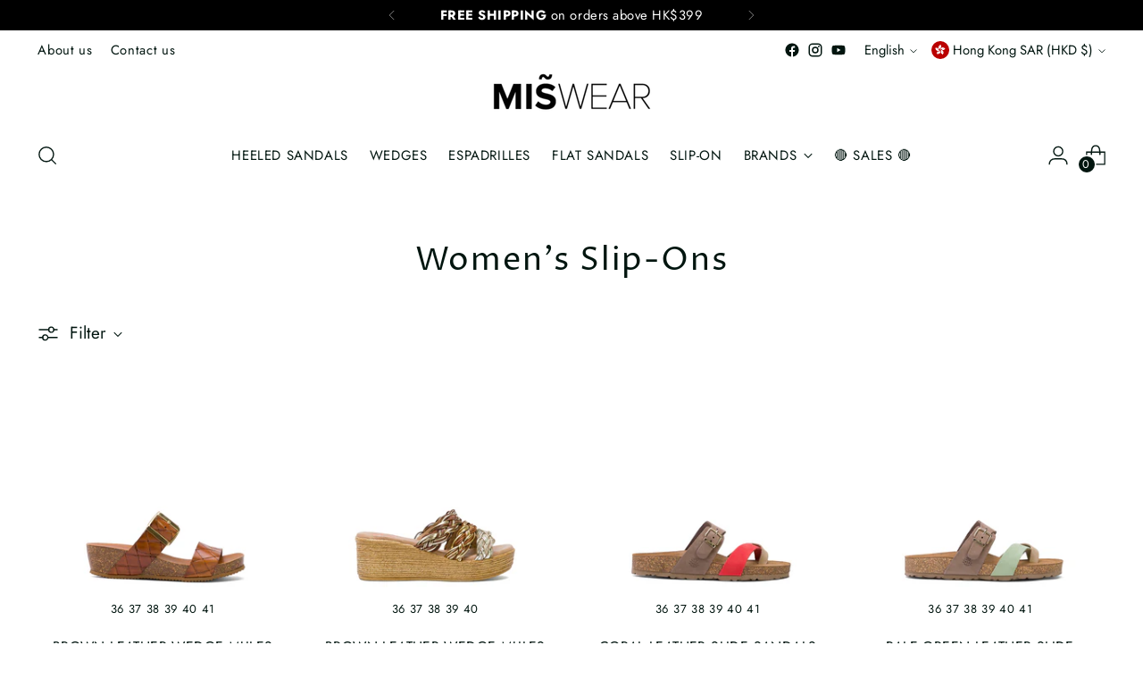

--- FILE ---
content_type: text/html; charset=utf-8
request_url: https://miswear.com/en-hk/collections/womens-slip-ons
body_size: 42251
content:
<!doctype html>

<!--
  ___                 ___           ___           ___
       /  /\                     /__/\         /  /\         /  /\
      /  /:/_                    \  \:\       /  /:/        /  /::\
     /  /:/ /\  ___     ___       \  \:\     /  /:/        /  /:/\:\
    /  /:/ /:/ /__/\   /  /\  ___  \  \:\   /  /:/  ___   /  /:/  \:\
   /__/:/ /:/  \  \:\ /  /:/ /__/\  \__\:\ /__/:/  /  /\ /__/:/ \__\:\
   \  \:\/:/    \  \:\  /:/  \  \:\ /  /:/ \  \:\ /  /:/ \  \:\ /  /:/
    \  \::/      \  \:\/:/    \  \:\  /:/   \  \:\  /:/   \  \:\  /:/
     \  \:\       \  \::/      \  \:\/:/     \  \:\/:/     \  \:\/:/
      \  \:\       \__\/        \  \::/       \  \::/       \  \::/
       \__\/                     \__\/         \__\/         \__\/

  --------------------------------------------------------------------
  #  Stiletto v2.2.2
  #  Documentation: https://fluorescent.co/help/stiletto/
  #  Purchase: https://themes.shopify.com/themes/stiletto/
  #  A product by Fluorescent: https://fluorescent.co/
  --------------------------------------------------------------------
-->

<html class="no-js" lang="en" style="--announcement-height: 1px;">
  <head>
    <meta charset="UTF-8">
    <meta http-equiv="X-UA-Compatible" content="IE=edge,chrome=1">
    <meta name="viewport" content="width=device-width,initial-scale=1">
    




  <meta name="description" content="&lt;p&gt;Slip-ons have always been a staple in any woman&#39;s wardrobe, and for a good reason. They are comfortable, practical, and versatile, making them perfect for any occasion. Whether you&#39;re running errands, going on a casual day out, or hitting the beach, they are the ideal choice. At MISWEAR, we have taken the traditional design and added our signature Spanish style to create a range that is stylish and comfortable.&lt;br&gt;&lt;br&gt;Our collection includes various styles, from mules to slides, each designed to provide optimum comfort and style. Available in a range of colors and materials, with leather detailing in classic plain or croc-embossed finishes. We offer a range of sizes to cater to all our customers&#39; needs, ensuring that everyone can enjoy our high-quality Spanish style options.&lt;br&gt;&lt;br&gt;The beauty of slip-ons is the ease with which you can wear them. They are effortless to slip on and off, making them the perfect choice for women who are always on the go. You can quickly get out of them when you need to, which makes them practical for beach outings and summer holidays.&lt;br&gt;&lt;br&gt;Our Spanish style options are designed to be comfortable, practical, and stylish all at once. We prioritize the comfort of our customers and use high-quality materials to create shoes that are gentle on your feet. Perfect for anyone looking for footwear that won&#39;t leave them with blisters or sore feet after a long day.&lt;br&gt;&lt;br&gt;Our collection is incredibly versatile, making them perfect for any occasion. Pair them with a cute summer dress for a night out, or dress them down with a pair of shorts for a casual day out. The ideal option for those who want to keep their look casual yet stylish. With our collection, you can effortlessly elevate your fashion game.&lt;br&gt;&lt;br&gt;At MISWEAR, we strive to provide our customers with the best quality and style at an affordable price. We believe that every woman should have access to stylish and comfortable options that make them feel confident and beautiful. Shop our collection now and discover the perfect addition to your wardrobe.&lt;/p&gt;">



    <link rel="canonical" href="https://miswear.com/en-hk/collections/womens-slip-ons">
    <link rel="preconnect" href="https://cdn.shopify.com" crossorigin><link rel="shortcut icon" href="//miswear.com/cdn/shop/files/icon_miswear_black_512_x_512_px.png?crop=center&height=32&v=1675157844&width=32" type="image/png"><title>Slip-Ons for Women - MISWEAR</title>

    





  
  




<meta property="og:url" content="https://miswear.com/en-hk/collections/womens-slip-ons">
<meta property="og:site_name" content="MISWEAR">
<meta property="og:type" content="website">
<meta property="og:title" content="Slip-Ons for Women - MISWEAR">
<meta property="og:description" content="Slip-ons have always been a staple in any woman&#39;s wardrobe, and for a good reason. They are comfortable, practical, and versatile, making them perfect for any occasion. Whether you&#39;re running errands, going on a casual day out, or hitting the beach, they are the ideal choice. At MISWEAR, we have taken the traditional design and added our signature Spanish style to create a range that is stylish and comfortable.Our collection includes various styles, from mules to slides, each designed to provide optimum comfort and style. Available in a range of colors and materials, with leather detailing in classic plain or croc-embossed finishes. We offer a range of sizes to cater to all our customers&#39; needs, ensuring that everyone can enjoy our high-quality Spanish style options.The beauty of slip-ons is the ease with which you can wear them. They are effortless to slip on and off, making them the perfect choice for women who are always on the go. You can quickly get out of them when you need to, which makes them practical for beach outings and summer holidays.Our Spanish style options are designed to be comfortable, practical, and stylish all at once. We prioritize the comfort of our customers and use high-quality materials to create shoes that are gentle on your feet. Perfect for anyone looking for footwear that won&#39;t leave them with blisters or sore feet after a long day.Our collection is incredibly versatile, making them perfect for any occasion. Pair them with a cute summer dress for a night out, or dress them down with a pair of shorts for a casual day out. The ideal option for those who want to keep their look casual yet stylish. With our collection, you can effortlessly elevate your fashion game.At MISWEAR, we strive to provide our customers with the best quality and style at an affordable price. We believe that every woman should have access to stylish and comfortable options that make them feel confident and beautiful. Shop our collection now and discover the perfect addition to your wardrobe.">
<meta property="og:image" content="http://miswear.com/cdn/shop/files/logo_miswear_black_2_996f0840-7997-4840-ad06-11a31f04eef8_1200x628_pad_fff.png?v=1680509009">
<meta property="og:image:secure_url" content="https://miswear.com/cdn/shop/files/logo_miswear_black_2_996f0840-7997-4840-ad06-11a31f04eef8_1200x628_pad_fff.png?v=1680509009">



<meta name="twitter:title" content="Slip-Ons for Women - MISWEAR">
<meta name="twitter:description" content="Slip-ons have always been a staple in any woman&#39;s wardrobe, and for a good reason. They are comfortable, practical, and versatile, making them perfect for any occasion. Whether you&#39;re running errands, going on a casual day out, or hitting the beach, they are the ideal choice. At MISWEAR, we have taken the traditional design and added our signature Spanish style to create a range that is stylish and comfortable.Our collection includes various styles, from mules to slides, each designed to provide optimum comfort and style. Available in a range of colors and materials, with leather detailing in classic plain or croc-embossed finishes. We offer a range of sizes to cater to all our customers&#39; needs, ensuring that everyone can enjoy our high-quality Spanish style options.The beauty of slip-ons is the ease with which you can wear them. They are effortless to slip on and off, making them the perfect choice for women who are always on the go. You can quickly get out of them when you need to, which makes them practical for beach outings and summer holidays.Our Spanish style options are designed to be comfortable, practical, and stylish all at once. We prioritize the comfort of our customers and use high-quality materials to create shoes that are gentle on your feet. Perfect for anyone looking for footwear that won&#39;t leave them with blisters or sore feet after a long day.Our collection is incredibly versatile, making them perfect for any occasion. Pair them with a cute summer dress for a night out, or dress them down with a pair of shorts for a casual day out. The ideal option for those who want to keep their look casual yet stylish. With our collection, you can effortlessly elevate your fashion game.At MISWEAR, we strive to provide our customers with the best quality and style at an affordable price. We believe that every woman should have access to stylish and comfortable options that make them feel confident and beautiful. Shop our collection now and discover the perfect addition to your wardrobe.">
<meta name="twitter:card" content="summary_large_image">
<meta name="twitter:image" content="https://miswear.com/cdn/shop/files/logo_miswear_black_2_996f0840-7997-4840-ad06-11a31f04eef8_1200x628_pad_fff.png?v=1680509009">
<meta name="twitter:image:width" content="480">
<meta name="twitter:image:height" content="480">


    <script>
  console.log('Stiletto v2.2.2 by Fluorescent');

  document.documentElement.className = document.documentElement.className.replace('no-js', '');
  if (window.matchMedia(`(prefers-reduced-motion: reduce)`) === true || window.matchMedia(`(prefers-reduced-motion: reduce)`).matches === true) {
    document.documentElement.classList.add('prefers-reduced-motion');
  } else {
    document.documentElement.classList.add('do-anim');
  }

  window.theme = {
    version: 'v2.2.2',
    themeName: 'Stiletto',
    moneyFormat: "${{amount}}",
    strings: {
      name: "MISWEAR",
      accessibility: {
        play_video: "Play",
        pause_video: "Pause",
        range_lower: "Lower",
        range_upper: "Upper"
      },
      product: {
        no_shipping_rates: "Shipping rate unavailable",
        country_placeholder: "Country\/Region",
        review: "Write a review"
      },
      products: {
        product: {
          unavailable: "Unavailable",
          unitPrice: "Unit price",
          unitPriceSeparator: "per",
          sku: "SKU"
        }
      },
      cart: {
        editCartNote: "Edit order notes",
        addCartNote: "Add order notes",
        quantityError: "You have the maximum number of this product in your cart"
      },
      pagination: {
        viewing: "You’re viewing {{ of }} of {{ total }}",
        products: "products",
        results: "results"
      }
    },
    routes: {
      root: "/en-hk",
      cart: {
        base: "/en-hk/cart",
        add: "/en-hk/cart/add",
        change: "/en-hk/cart/change",
        update: "/en-hk/cart/update",
        clear: "/en-hk/cart/clear",
        // Manual routes until Shopify adds support
        shipping: "/en-hk/cart/shipping_rates",
      },
      // Manual routes until Shopify adds support
      products: "/en-hk/products",
      productRecommendations: "/en-hk/recommendations/products",
      predictive_search_url: '/en-hk/search/suggest',
    },
    icons: {
      chevron: "\u003cspan class=\"icon icon-new icon-chevron \"\u003e\n  \u003csvg viewBox=\"0 0 24 24\" fill=\"none\" xmlns=\"http:\/\/www.w3.org\/2000\/svg\"\u003e\u003cpath d=\"M1.875 7.438 12 17.563 22.125 7.438\" stroke=\"currentColor\" stroke-width=\"2\"\/\u003e\u003c\/svg\u003e\n\u003c\/span\u003e\n\n",
      close: "\u003cspan class=\"icon icon-new icon-close \"\u003e\n  \u003csvg viewBox=\"0 0 24 24\" fill=\"none\" xmlns=\"http:\/\/www.w3.org\/2000\/svg\"\u003e\u003cpath d=\"M2.66 1.34 2 .68.68 2l.66.66 1.32-1.32zm18.68 21.32.66.66L23.32 22l-.66-.66-1.32 1.32zm1.32-20 .66-.66L22 .68l-.66.66 1.32 1.32zM1.34 21.34.68 22 2 23.32l.66-.66-1.32-1.32zm0-18.68 10 10 1.32-1.32-10-10-1.32 1.32zm11.32 10 10-10-1.32-1.32-10 10 1.32 1.32zm-1.32-1.32-10 10 1.32 1.32 10-10-1.32-1.32zm0 1.32 10 10 1.32-1.32-10-10-1.32 1.32z\" fill=\"currentColor\"\/\u003e\u003c\/svg\u003e\n\u003c\/span\u003e\n\n",
      zoom: "\u003cspan class=\"icon icon-new icon-zoom \"\u003e\n  \u003csvg viewBox=\"0 0 24 24\" fill=\"none\" xmlns=\"http:\/\/www.w3.org\/2000\/svg\"\u003e\u003cpath d=\"M10.3,19.71c5.21,0,9.44-4.23,9.44-9.44S15.51,.83,10.3,.83,.86,5.05,.86,10.27s4.23,9.44,9.44,9.44Z\" fill=\"none\" stroke=\"currentColor\" stroke-linecap=\"round\" stroke-miterlimit=\"10\" stroke-width=\"1.63\"\/\u003e\n          \u003cpath d=\"M5.05,10.27H15.54\" fill=\"none\" stroke=\"currentColor\" stroke-miterlimit=\"10\" stroke-width=\"1.63\"\/\u003e\n          \u003cpath class=\"cross-up\" d=\"M10.3,5.02V15.51\" fill=\"none\" stroke=\"currentColor\" stroke-miterlimit=\"10\" stroke-width=\"1.63\"\/\u003e\n          \u003cpath d=\"M16.92,16.9l6.49,6.49\" fill=\"none\" stroke=\"currentColor\" stroke-miterlimit=\"10\" stroke-width=\"1.63\"\/\u003e\u003c\/svg\u003e\n\u003c\/span\u003e\n\n"
    },
    coreData: {
      n: "Stiletto",
      v: "v2.2.2",
    }
  }

  
</script>

    <style>
  @font-face {
  font-family: "Proza Libre";
  font-weight: 700;
  font-style: normal;
  font-display: swap;
  src: url("//miswear.com/cdn/fonts/proza_libre/prozalibre_n7.a4b873da99dd2bca5ad03b7668b97daedac66b9a.woff2") format("woff2"),
       url("//miswear.com/cdn/fonts/proza_libre/prozalibre_n7.e08c7938a579a369d1851be2f12eaa0506798338.woff") format("woff");
}

  @font-face {
  font-family: "Proza Libre";
  font-weight: 400;
  font-style: normal;
  font-display: swap;
  src: url("//miswear.com/cdn/fonts/proza_libre/prozalibre_n4.f0507b32b728d57643b7359f19cd41165a2ba3ad.woff2") format("woff2"),
       url("//miswear.com/cdn/fonts/proza_libre/prozalibre_n4.11ea93e06205ad0e376283cb5b58368f304c1fe5.woff") format("woff");
}

  
  @font-face {
  font-family: Jost;
  font-weight: 400;
  font-style: normal;
  font-display: swap;
  src: url("//miswear.com/cdn/fonts/jost/jost_n4.d47a1b6347ce4a4c9f437608011273009d91f2b7.woff2") format("woff2"),
       url("//miswear.com/cdn/fonts/jost/jost_n4.791c46290e672b3f85c3d1c651ef2efa3819eadd.woff") format("woff");
}

  @font-face {
  font-family: Jost;
  font-weight: 700;
  font-style: normal;
  font-display: swap;
  src: url("//miswear.com/cdn/fonts/jost/jost_n7.921dc18c13fa0b0c94c5e2517ffe06139c3615a3.woff2") format("woff2"),
       url("//miswear.com/cdn/fonts/jost/jost_n7.cbfc16c98c1e195f46c536e775e4e959c5f2f22b.woff") format("woff");
}

  @font-face {
  font-family: Jost;
  font-weight: 400;
  font-style: italic;
  font-display: swap;
  src: url("//miswear.com/cdn/fonts/jost/jost_i4.b690098389649750ada222b9763d55796c5283a5.woff2") format("woff2"),
       url("//miswear.com/cdn/fonts/jost/jost_i4.fd766415a47e50b9e391ae7ec04e2ae25e7e28b0.woff") format("woff");
}

  @font-face {
  font-family: Jost;
  font-weight: 700;
  font-style: italic;
  font-display: swap;
  src: url("//miswear.com/cdn/fonts/jost/jost_i7.d8201b854e41e19d7ed9b1a31fe4fe71deea6d3f.woff2") format("woff2"),
       url("//miswear.com/cdn/fonts/jost/jost_i7.eae515c34e26b6c853efddc3fc0c552e0de63757.woff") format("woff");
}


  :root {
    --color-text: #01150f;
    --color-text-8-percent: rgba(1, 21, 15, 0.08);  
    --color-text-alpha: rgba(1, 21, 15, 0.35);
    --color-text-meta: rgba(1, 21, 15, 0.6);
    --color-text-link: #a77a06;
    --color-text-error: #D02F2E;
    --color-text-success: #478947;

    --color-background: #ffffff;
    --color-background-semi-transparent-80: rgba(255, 255, 255, 0.8);
    --color-background-semi-transparent-90: rgba(255, 255, 255, 0.9);

    --color-background-transparent: rgba(255, 255, 255, 0);
    --color-border: #bdbfbf;
    --color-border-meta: rgba(189, 191, 191, 0.6);
    --color-overlay: rgba(0, 0, 0, 0.7);

    --color-background-meta: #f5f5f5;
    --color-background-meta-alpha: rgba(245, 245, 245, 0.6);
    --color-background-darker-meta: #e8e8e8;
    --color-background-darker-meta-alpha: rgba(232, 232, 232, 0.6);
    --color-background-placeholder: #e8e8e8;
    --color-background-placeholder-lighter: #f0f0f0;
    --color-foreground-placeholder: rgba(1, 21, 15, 0.4);

    --color-border-input: #bdbfbf;
    --color-border-input-alpha: rgba(189, 191, 191, 0.25);
    --color-text-input: #01150f;
    --color-text-input-alpha: rgba(1, 21, 15, 0.04);

    --color-text-button: #ffffff;

    --color-background-button: #000000;
    --color-background-button-alpha: rgba(0, 0, 0, 0.6);
    --color-background-outline-button-alpha: rgba(0, 0, 0, 0.1);
    --color-background-button-hover: #333333;

    --color-icon: rgba(1, 21, 15, 0.4);
    --color-icon-darker: rgba(1, 21, 15, 0.6);

    --color-text-sale-badge: #c31818;
    --color-background-sold-badge: rgba(0,0,0,0);
    --color-text-sold-badge: #000000;

    --color-text-header: #01150f;
    --color-text-header-half-transparent: rgba(1, 21, 15, 0.5);

    --color-background-header: #ffffff;
    --color-background-header-transparent: rgba(255, 255, 255, 0);
    --color-icon-header: #01150f;
    --color-shadow-header: rgba(0, 0, 0, 0.15);

    --color-background-footer: #ffffff;
    --color-text-footer: #000101;
    --color-text-footer-subdued: rgba(0, 1, 1, 0.7);

    --color-products-sale-price: #C31818;
    --color-products-rating-star: #414141;

    --color-products-stock-good: #779d0b;
    --color-products-stock-medium: #A77A06;
    --color-products-stock-bad: #A70100;
    --color-products-stock-bad: #A70100;

    --font-logo: "Proza Libre", sans-serif;
    --font-logo-weight: 700;
    --font-logo-style: normal;
    --logo-text-transform: uppercase;
    --logo-letter-spacing: 0.05em;

    --font-heading: "Proza Libre", sans-serif;
    --font-heading-weight: 400;
    --font-heading-style: normal;
    --font-heading-text-transform: none;
    --font-heading-base-letter-spacing: 0.05em;
    --font-heading-base-size: 36px;

    --font-body: Jost, sans-serif;
    --font-body-weight: 400;
    --font-body-style: normal;
    --font-body-italic: italic;
    --font-body-bold-weight: 700;
    --font-body-base-letter-spacing: 0.035em;
    --font-body-base-size: 19px;

    /* Typography */
    --line-height-heading: 1.1;
    --line-height-subheading: 1.33;
    --line-height-body: 1.5;

    --logo-font-size: 
clamp(0.9375rem, 0.5490331491712707rem + 1.6574585635359116vw, 1.875rem)
;

    --font-size-navigation-base: 15px;
    --font-navigation-base-letter-spacing: 0.04em;
    --font-navigation-base-text-transform: uppercase;

    --font-size-heading-display-1: 
clamp(2.3625rem, 1.9429558011049723rem + 1.7900552486187844vw, 3.375rem)
;
    --font-size-heading-display-2: 
clamp(2.099475rem, 1.7266400552486187rem + 1.5907624309392263vw, 2.99925rem)
;
    --font-size-heading-display-3: 
clamp(1.837395rem, 1.5111014917127072rem + 1.392185635359116vw, 2.62485rem)
;
    --font-size-heading-1-base: 
clamp(1.575rem, 1.2953038674033148rem + 1.1933701657458562vw, 2.25rem)
;
    --font-size-heading-2-base: 
clamp(1.378125rem, 1.1333908839779006rem + 1.0441988950276242vw, 1.96875rem)
;
    --font-size-heading-3-base: 
clamp(1.18125rem, 0.9714779005524862rem + 0.8950276243093922vw, 1.6875rem)
;
    --font-size-heading-4-base: 
clamp(0.918225rem, 0.7551621546961326rem + 0.6957348066298342vw, 1.31175rem)
;
    --font-size-heading-5-base: 
clamp(0.7875rem, 0.6476519337016574rem + 0.5966850828729281vw, 1.125rem)
;
    --font-size-heading-6-base: 
clamp(0.6552rem, 0.538846408839779rem + 0.49644198895027625vw, 0.936rem)
;
    --font-size-body-400: 
clamp(1.5827rem, 1.4187462707182321rem + 0.69953591160221vw, 1.978375rem)
;
    --font-size-body-350: 
clamp(1.47725rem, 1.324219958563536rem + 0.6529281767955801vw, 1.8465625rem)
;
    --font-size-body-300: 
clamp(1.3718rem, 1.2296936464088397rem + 0.6063204419889503vw, 1.71475rem)
;
    --font-size-body-250: 
clamp(1.26635rem, 1.1351673342541437rem + 0.5597127071823204vw, 1.5829375rem)
;
    --font-size-body-200: 
clamp(1.1609rem, 1.0406410220994475rem + 0.5131049723756906vw, 1.451125rem)
;
    --font-size-body-150: 
clamp(1.05545rem, 0.9461147099447513rem + 0.4664972375690608vw, 1.3193125rem)
;
    --font-size-body-100: 
clamp(0.95rem, 0.8515883977900552rem + 0.4198895027624309vw, 1.1875rem)
;
    --font-size-body-75: 
clamp(0.8436rem, 0.7562104972375691rem + 0.3728618784530387vw, 1.0545rem)
;
    --font-size-body-60: 
clamp(0.78109rem, 0.7001759806629835rem + 0.34523314917127074vw, 0.9763625rem)
;
    --font-size-body-50: 
clamp(0.73815rem, 0.661684185082873rem + 0.3262541436464088vw, 0.9226875rem)
;
    --font-size-body-25: 
clamp(0.6859rem, 0.6148468232044199rem + 0.3031602209944751vw, 0.857375rem)
;
    --font-size-body-20: 
clamp(0.6327rem, 0.5671578729281768rem + 0.279646408839779vw, 0.790875rem)
;

    /* Buttons */
    
      --button-padding-multiplier: 1;
      --font-size-button: var(--font-size-body-50);
      --font-size-button-x-small: var(--font-size-body-25);
    

    --font-button-text-transform: uppercase;
    --button-letter-spacing: 0.01em;
    --line-height-button: 1.45;

    /* Product badges */
    
      --font-size-product-badge: var(--font-size-body-20);
    

    --font-product-badge-text-transform: uppercase;

    /* Product listing titles */
    
      --font-size-listing-title: var(--font-size-body-60);
    

    --font-product-listing-title-text-transform: uppercase;
    --font-product-listing-title-base-letter-spacing: 0.025em;

    /* Shopify pay specific */
    --payment-terms-background-color: #f5f5f5;
  }

  @supports not (font-size: clamp(10px, 3.3vw, 20px)) {
    :root {
      --logo-font-size: 
1.40625rem
;
      --font-size-heading-display-1: 
2.86875rem
;
      --font-size-heading-display-2: 
2.5493625rem
;
      --font-size-heading-display-3: 
2.2311225rem
;
      --font-size-heading-1-base: 
1.9125rem
;
      --font-size-heading-2-base: 
1.6734375rem
;
      --font-size-heading-3-base: 
1.434375rem
;
      --font-size-heading-4-base: 
1.1149875rem
;
      --font-size-heading-5-base: 
0.95625rem
;
      --font-size-heading-6-base: 
0.7956rem
;
      --font-size-body-400: 
1.7805375rem
;
      --font-size-body-350: 
1.66190625rem
;
      --font-size-body-300: 
1.543275rem
;
      --font-size-body-250: 
1.42464375rem
;
      --font-size-body-200: 
1.3060125rem
;
      --font-size-body-150: 
1.18738125rem
;
      --font-size-body-100: 
1.06875rem
;
      --font-size-body-75: 
0.94905rem
;
      --font-size-body-60: 
0.87872625rem
;
      --font-size-body-50: 
0.83041875rem
;
      --font-size-body-25: 
0.7716375rem
;
      --font-size-body-20: 
0.7117875rem
;
    }
  }.product-badge[data-handle="presale"]{
        color: #A77A06;
      }
    
.product-badge[data-handle="mas-vendido"]{
        color: #01150f;
      }
    
.product-badge[data-handle="new"]{
        color: #01150f;
      }
    

</style>

<script>
  flu = window.flu || {};
  flu.chunks = {
    photoswipe: "//miswear.com/cdn/shop/t/5/assets/photoswipe-chunk.js?v=5630051195468424621695026678",
    swiper: "//miswear.com/cdn/shop/t/5/assets/swiper-chunk.js?v=73725226959832986321695026678",
    nouislider: "//miswear.com/cdn/shop/t/5/assets/nouislider-chunk.js?v=119160367387469102641695026677",
    polyfillInert: "//miswear.com/cdn/shop/t/5/assets/polyfill-inert-chunk.js?v=9775187524458939151695026678",
    polyfillResizeObserver: "//miswear.com/cdn/shop/t/5/assets/polyfill-resize-observer-chunk.js?v=49253094118087005231695026678",
  };
</script>





  <script type="module" src="//miswear.com/cdn/shop/t/5/assets/theme.min.js?v=115182217841679667051695026678"></script>







<meta name="viewport" content="width=device-width,initial-scale=1">
<script defer>
  var defineVH = function () {
    document.documentElement.style.setProperty('--vh', window.innerHeight * 0.01 + 'px');
  };
  window.addEventListener('resize', defineVH);
  window.addEventListener('orientationchange', defineVH);
  defineVH();
</script>

<link href="//miswear.com/cdn/shop/t/5/assets/theme.css?v=61297043029818001161695026678" rel="stylesheet" type="text/css" media="all" />
<link href="//miswear.com/cdn/shop/t/5/assets/custom.css?v=102933156459060596501695026677" rel="stylesheet" type="text/css" media="all" />
<script>window.performance && window.performance.mark && window.performance.mark('shopify.content_for_header.start');</script><meta name="google-site-verification" content="6Kn8NBaSZbNUJ4Uw5SrmryHC1sm5qMRLHiqopukk0v8">
<meta id="shopify-digital-wallet" name="shopify-digital-wallet" content="/61926670498/digital_wallets/dialog">
<meta name="shopify-checkout-api-token" content="6c82921c1f2efe4ba3b4a05759666d27">
<link rel="alternate" type="application/atom+xml" title="Feed" href="/en-hk/collections/womens-slip-ons.atom" />
<link rel="alternate" hreflang="x-default" href="https://miswear.com/collections/womens-slip-ons">
<link rel="alternate" hreflang="en" href="https://miswear.com/collections/womens-slip-ons">
<link rel="alternate" hreflang="en-CN" href="https://miswear.com/en-cn/collections/womens-slip-ons">
<link rel="alternate" hreflang="zh-Hant-HK" href="https://miswear.com/zh-hk/collections/womens-slip-ons">
<link rel="alternate" hreflang="en-HK" href="https://miswear.com/en-hk/collections/womens-slip-ons">
<link rel="alternate" hreflang="en-JP" href="https://miswear.com/en-jp/collections/womens-slip-ons">
<link rel="alternate" hreflang="ja-JP" href="https://miswear.com/ja-jp/collections/womens-slip-ons">
<link rel="alternate" hreflang="en-KR" href="https://miswear.com/en-kr/collections/womens-slip-ons">
<link rel="alternate" hreflang="ko-KR" href="https://miswear.com/ko-kr/collections/womens-slip-ons">
<link rel="alternate" type="application/json+oembed" href="https://miswear.com/en-hk/collections/womens-slip-ons.oembed">
<script async="async" src="/checkouts/internal/preloads.js?locale=en-HK"></script>
<script id="apple-pay-shop-capabilities" type="application/json">{"shopId":61926670498,"countryCode":"HK","currencyCode":"HKD","merchantCapabilities":["supports3DS"],"merchantId":"gid:\/\/shopify\/Shop\/61926670498","merchantName":"MISWEAR","requiredBillingContactFields":["postalAddress","email","phone"],"requiredShippingContactFields":["postalAddress","email","phone"],"shippingType":"shipping","supportedNetworks":["visa","masterCard","amex"],"total":{"type":"pending","label":"MISWEAR","amount":"1.00"},"shopifyPaymentsEnabled":true,"supportsSubscriptions":true}</script>
<script id="shopify-features" type="application/json">{"accessToken":"6c82921c1f2efe4ba3b4a05759666d27","betas":["rich-media-storefront-analytics"],"domain":"miswear.com","predictiveSearch":true,"shopId":61926670498,"locale":"en"}</script>
<script>var Shopify = Shopify || {};
Shopify.shop = "miswearshoes.myshopify.com";
Shopify.locale = "en";
Shopify.currency = {"active":"HKD","rate":"9.2169"};
Shopify.country = "HK";
Shopify.theme = {"name":"MISWEAR GLOBAL 3.0","id":133220008098,"schema_name":"Stiletto","schema_version":"2.2.2","theme_store_id":null,"role":"main"};
Shopify.theme.handle = "null";
Shopify.theme.style = {"id":null,"handle":null};
Shopify.cdnHost = "miswear.com/cdn";
Shopify.routes = Shopify.routes || {};
Shopify.routes.root = "/en-hk/";</script>
<script type="module">!function(o){(o.Shopify=o.Shopify||{}).modules=!0}(window);</script>
<script>!function(o){function n(){var o=[];function n(){o.push(Array.prototype.slice.apply(arguments))}return n.q=o,n}var t=o.Shopify=o.Shopify||{};t.loadFeatures=n(),t.autoloadFeatures=n()}(window);</script>
<script id="shop-js-analytics" type="application/json">{"pageType":"collection"}</script>
<script defer="defer" async type="module" src="//miswear.com/cdn/shopifycloud/shop-js/modules/v2/client.init-shop-cart-sync_BT-GjEfc.en.esm.js"></script>
<script defer="defer" async type="module" src="//miswear.com/cdn/shopifycloud/shop-js/modules/v2/chunk.common_D58fp_Oc.esm.js"></script>
<script defer="defer" async type="module" src="//miswear.com/cdn/shopifycloud/shop-js/modules/v2/chunk.modal_xMitdFEc.esm.js"></script>
<script type="module">
  await import("//miswear.com/cdn/shopifycloud/shop-js/modules/v2/client.init-shop-cart-sync_BT-GjEfc.en.esm.js");
await import("//miswear.com/cdn/shopifycloud/shop-js/modules/v2/chunk.common_D58fp_Oc.esm.js");
await import("//miswear.com/cdn/shopifycloud/shop-js/modules/v2/chunk.modal_xMitdFEc.esm.js");

  window.Shopify.SignInWithShop?.initShopCartSync?.({"fedCMEnabled":true,"windoidEnabled":true});

</script>
<script>(function() {
  var isLoaded = false;
  function asyncLoad() {
    if (isLoaded) return;
    isLoaded = true;
    var urls = ["https:\/\/pixee.gropulse.com\/js\/active.js?shop=miswearshoes.myshopify.com"];
    for (var i = 0; i < urls.length; i++) {
      var s = document.createElement('script');
      s.type = 'text/javascript';
      s.async = true;
      s.src = urls[i];
      var x = document.getElementsByTagName('script')[0];
      x.parentNode.insertBefore(s, x);
    }
  };
  if(window.attachEvent) {
    window.attachEvent('onload', asyncLoad);
  } else {
    window.addEventListener('load', asyncLoad, false);
  }
})();</script>
<script id="__st">var __st={"a":61926670498,"offset":28800,"reqid":"50fb46ac-c485-4e3b-802b-13970afe746b-1769204553","pageurl":"miswear.com\/en-hk\/collections\/womens-slip-ons","u":"0b9790d3aa18","p":"collection","rtyp":"collection","rid":292290625698};</script>
<script>window.ShopifyPaypalV4VisibilityTracking = true;</script>
<script id="captcha-bootstrap">!function(){'use strict';const t='contact',e='account',n='new_comment',o=[[t,t],['blogs',n],['comments',n],[t,'customer']],c=[[e,'customer_login'],[e,'guest_login'],[e,'recover_customer_password'],[e,'create_customer']],r=t=>t.map((([t,e])=>`form[action*='/${t}']:not([data-nocaptcha='true']) input[name='form_type'][value='${e}']`)).join(','),a=t=>()=>t?[...document.querySelectorAll(t)].map((t=>t.form)):[];function s(){const t=[...o],e=r(t);return a(e)}const i='password',u='form_key',d=['recaptcha-v3-token','g-recaptcha-response','h-captcha-response',i],f=()=>{try{return window.sessionStorage}catch{return}},m='__shopify_v',_=t=>t.elements[u];function p(t,e,n=!1){try{const o=window.sessionStorage,c=JSON.parse(o.getItem(e)),{data:r}=function(t){const{data:e,action:n}=t;return t[m]||n?{data:e,action:n}:{data:t,action:n}}(c);for(const[e,n]of Object.entries(r))t.elements[e]&&(t.elements[e].value=n);n&&o.removeItem(e)}catch(o){console.error('form repopulation failed',{error:o})}}const l='form_type',E='cptcha';function T(t){t.dataset[E]=!0}const w=window,h=w.document,L='Shopify',v='ce_forms',y='captcha';let A=!1;((t,e)=>{const n=(g='f06e6c50-85a8-45c8-87d0-21a2b65856fe',I='https://cdn.shopify.com/shopifycloud/storefront-forms-hcaptcha/ce_storefront_forms_captcha_hcaptcha.v1.5.2.iife.js',D={infoText:'Protected by hCaptcha',privacyText:'Privacy',termsText:'Terms'},(t,e,n)=>{const o=w[L][v],c=o.bindForm;if(c)return c(t,g,e,D).then(n);var r;o.q.push([[t,g,e,D],n]),r=I,A||(h.body.append(Object.assign(h.createElement('script'),{id:'captcha-provider',async:!0,src:r})),A=!0)});var g,I,D;w[L]=w[L]||{},w[L][v]=w[L][v]||{},w[L][v].q=[],w[L][y]=w[L][y]||{},w[L][y].protect=function(t,e){n(t,void 0,e),T(t)},Object.freeze(w[L][y]),function(t,e,n,w,h,L){const[v,y,A,g]=function(t,e,n){const i=e?o:[],u=t?c:[],d=[...i,...u],f=r(d),m=r(i),_=r(d.filter((([t,e])=>n.includes(e))));return[a(f),a(m),a(_),s()]}(w,h,L),I=t=>{const e=t.target;return e instanceof HTMLFormElement?e:e&&e.form},D=t=>v().includes(t);t.addEventListener('submit',(t=>{const e=I(t);if(!e)return;const n=D(e)&&!e.dataset.hcaptchaBound&&!e.dataset.recaptchaBound,o=_(e),c=g().includes(e)&&(!o||!o.value);(n||c)&&t.preventDefault(),c&&!n&&(function(t){try{if(!f())return;!function(t){const e=f();if(!e)return;const n=_(t);if(!n)return;const o=n.value;o&&e.removeItem(o)}(t);const e=Array.from(Array(32),(()=>Math.random().toString(36)[2])).join('');!function(t,e){_(t)||t.append(Object.assign(document.createElement('input'),{type:'hidden',name:u})),t.elements[u].value=e}(t,e),function(t,e){const n=f();if(!n)return;const o=[...t.querySelectorAll(`input[type='${i}']`)].map((({name:t})=>t)),c=[...d,...o],r={};for(const[a,s]of new FormData(t).entries())c.includes(a)||(r[a]=s);n.setItem(e,JSON.stringify({[m]:1,action:t.action,data:r}))}(t,e)}catch(e){console.error('failed to persist form',e)}}(e),e.submit())}));const S=(t,e)=>{t&&!t.dataset[E]&&(n(t,e.some((e=>e===t))),T(t))};for(const o of['focusin','change'])t.addEventListener(o,(t=>{const e=I(t);D(e)&&S(e,y())}));const B=e.get('form_key'),M=e.get(l),P=B&&M;t.addEventListener('DOMContentLoaded',(()=>{const t=y();if(P)for(const e of t)e.elements[l].value===M&&p(e,B);[...new Set([...A(),...v().filter((t=>'true'===t.dataset.shopifyCaptcha))])].forEach((e=>S(e,t)))}))}(h,new URLSearchParams(w.location.search),n,t,e,['guest_login'])})(!0,!0)}();</script>
<script integrity="sha256-4kQ18oKyAcykRKYeNunJcIwy7WH5gtpwJnB7kiuLZ1E=" data-source-attribution="shopify.loadfeatures" defer="defer" src="//miswear.com/cdn/shopifycloud/storefront/assets/storefront/load_feature-a0a9edcb.js" crossorigin="anonymous"></script>
<script data-source-attribution="shopify.dynamic_checkout.dynamic.init">var Shopify=Shopify||{};Shopify.PaymentButton=Shopify.PaymentButton||{isStorefrontPortableWallets:!0,init:function(){window.Shopify.PaymentButton.init=function(){};var t=document.createElement("script");t.src="https://miswear.com/cdn/shopifycloud/portable-wallets/latest/portable-wallets.en.js",t.type="module",document.head.appendChild(t)}};
</script>
<script data-source-attribution="shopify.dynamic_checkout.buyer_consent">
  function portableWalletsHideBuyerConsent(e){var t=document.getElementById("shopify-buyer-consent"),n=document.getElementById("shopify-subscription-policy-button");t&&n&&(t.classList.add("hidden"),t.setAttribute("aria-hidden","true"),n.removeEventListener("click",e))}function portableWalletsShowBuyerConsent(e){var t=document.getElementById("shopify-buyer-consent"),n=document.getElementById("shopify-subscription-policy-button");t&&n&&(t.classList.remove("hidden"),t.removeAttribute("aria-hidden"),n.addEventListener("click",e))}window.Shopify?.PaymentButton&&(window.Shopify.PaymentButton.hideBuyerConsent=portableWalletsHideBuyerConsent,window.Shopify.PaymentButton.showBuyerConsent=portableWalletsShowBuyerConsent);
</script>
<script data-source-attribution="shopify.dynamic_checkout.cart.bootstrap">document.addEventListener("DOMContentLoaded",(function(){function t(){return document.querySelector("shopify-accelerated-checkout-cart, shopify-accelerated-checkout")}if(t())Shopify.PaymentButton.init();else{new MutationObserver((function(e,n){t()&&(Shopify.PaymentButton.init(),n.disconnect())})).observe(document.body,{childList:!0,subtree:!0})}}));
</script>
<link id="shopify-accelerated-checkout-styles" rel="stylesheet" media="screen" href="https://miswear.com/cdn/shopifycloud/portable-wallets/latest/accelerated-checkout-backwards-compat.css" crossorigin="anonymous">
<style id="shopify-accelerated-checkout-cart">
        #shopify-buyer-consent {
  margin-top: 1em;
  display: inline-block;
  width: 100%;
}

#shopify-buyer-consent.hidden {
  display: none;
}

#shopify-subscription-policy-button {
  background: none;
  border: none;
  padding: 0;
  text-decoration: underline;
  font-size: inherit;
  cursor: pointer;
}

#shopify-subscription-policy-button::before {
  box-shadow: none;
}

      </style>

<script>window.performance && window.performance.mark && window.performance.mark('shopify.content_for_header.end');</script>
  <script>
  (function() {
    window.OnVoard = window.OnVoard || function() {
      (window.OnVoard.q = window.OnVoard.q || []).push(arguments);
    };
  })();
</script>
<!-- BEGIN app block: shopify://apps/pixee-facebook-pixel/blocks/facebook-pixel/61bbb1d9-d4be-4d08-879a-ee3ccb59f558 -->
<!-- BEGIN app snippet: tiktok-pixel --><script>
    sessionStorage.setItem("gropulseTikTokActivePixelData", "");
  </script><!-- END app snippet -->
<!-- BEGIN app snippet: pinterest-pixel -->
<script>
    sessionStorage.setItem("gropulsePinterestActivePixelData", "");
  </script><!-- END app snippet -->
<!-- BEGIN app snippet: custom-event-selector -->

<div id="pixee-custom-event-selector-modal" class="pixee-custom-event-modal">
  <div class="pixee-custom-event-modal-content">
    <div class="pixee-custom-event-modal-header">
      <p class="pixee-modal-title">Custom Event Setup</p>
      <span class="pixee-custom-event-close">&times;</span>
    </div>
    <div class="pixee-custom-event-modal-body">
      <p>Click on the elements you want to track as custom events. Selected elements will appear in the list below.</p>
      
      <button id="pixee-track-new-button" class="pixee-track-new-button">Track New Element</button>
      
      <div class="pixee-selected-elements">
        <span class="pixee-selected-elements-title">Selected Elements (0)</span>
        <ul id="pixee-selected-elements-list"></ul>
      </div>
    </div>
    <div class="pixee-custom-event-modal-footer">
      <button id="pixee-finish-setup-button" class="pixee-finish-setup-button">Finish Setup</button>
    </div>
  </div>
</div>

<style>
.pixee-custom-event-modal {
  display: none;
  position: fixed;
  z-index: 99999;
  left: 20px;
  top: 20px;
  width: 400px;
  background-color: #fff;
  border-radius: 8px;
  box-shadow: 0 4px 20px rgba(0, 0, 0, 0.2);
  font-family: -apple-system, BlinkMacSystemFont, "Segoe UI", Roboto, Helvetica, Arial, sans-serif;
  max-height: 90vh;
  overflow-y: auto;
}

.pixee-custom-event-modal-content {
  width: 100%;
}

.pixee-custom-event-modal-header {
  padding: 15px 20px;
  display: flex;
  justify-content: space-between;
  align-items: center;
  border-bottom: 1px solid #e5e5e5;
}

.pixee-custom-event-modal-header .pixee-modal-title {
  margin: 0;
  font-size: 18px;
  font-weight: 600;
  color: #333;
}

.pixee-custom-event-close {
  color: #aaa;
  font-size: 24px;
  font-weight: bold;
  cursor: pointer;
}

.pixee-custom-event-close:hover {
  color: #555;
}

.pixee-custom-event-modal-body {
  padding: 20px;
}

.pixee-custom-event-modal-footer {
  padding: 15px 20px;
  border-top: 1px solid #e5e5e5;
  text-align: right;
}

.pixee-track-new-button,
.pixee-finish-setup-button {
  padding: 10px 15px;
  border-radius: 4px;
  border: none;
  font-size: 14px;
  font-weight: 500;
  cursor: pointer;
}

.pixee-track-new-button {
  background-color: #4CAF50;
  color: white;
  margin-top: 10px;
}

.pixee-finish-setup-button {
  background-color: #2196F3;
  color: white;
}

.pixee-selected-elements {
  margin-top: 20px;
}

.pixee-selected-elements-title {
  display: block;
  font-size: 16px;
  margin-bottom: 10px;
  font-weight: 500;
}

#pixee-selected-elements-list {
  list-style: none;
  padding: 0;
  margin: 0;
  max-height: 200px;
  overflow-y: auto;
  border: 1px solid #e5e5e5;
  border-radius: 4px;
}

#pixee-selected-elements-list li {
  padding: 10px;
  border-bottom: 1px solid #e5e5e5;
  display: flex;
  justify-content: space-between;
  align-items: center;
}

#pixee-selected-elements-list li:last-child {
  border-bottom: none;
}

.pixee-element-info {
  flex: 1;
  font-size: 14px;
  word-break: break-word;
}

.pixee-remove-element {
  color: #f44336;
  cursor: pointer;
  margin-left: 10px;
}

.pixee-page-overlay {
  position: fixed;
  top: 0;
  left: 0;
  width: 100%;
  height: 100%;
  background-color: rgba(0, 0, 0, 0.3);
  z-index: 99990;
  pointer-events: none;
}

.pixee-highlight-element {
  position: absolute;
  pointer-events: none;
  background-color: rgba(76, 175, 80, 0.2);
  border: 2px solid #4CAF50;
  z-index: 99991;
  box-sizing: border-box;
}

/* Make modal draggable */
.pixee-custom-event-modal-header {
  cursor: move;
}

/* Responsive styles */
@media screen and (max-width: 480px) {
  .pixee-custom-event-modal {
    width: 90%;
    left: 5%;
    top: 5%;
  }
}
</style>

<script>
document.addEventListener('DOMContentLoaded', function() {
  // Parse URL parameters
  const urlParams = new URLSearchParams(window.location.search);
  const customEventParam = urlParams.get('customEvent');
  const redirectUrl = urlParams.get('redirectUrl');
  
  // Initialize session storage if customEvent param is present
  if (customEventParam === '1') {
    // Set flag in session storage to show the modal across page navigation
    sessionStorage.setItem('pixeeCustomEventSetupActive', 'true');
    // Store redirect URL for later use
    if (redirectUrl) {
      sessionStorage.setItem('pixeeCustomEventRedirectUrl', redirectUrl);
    }
  }
  
  // Don't proceed if setup mode is not active
  if (sessionStorage.getItem('pixeeCustomEventSetupActive') !== 'true') return;
  
  const modal = document.getElementById('pixee-custom-event-selector-modal');
  const trackNewButton = document.getElementById('pixee-track-new-button');
  const finishSetupButton = document.getElementById('pixee-finish-setup-button');
  const closeButton = document.querySelector('.pixee-custom-event-close');
  const selectedElementsList = document.getElementById('pixee-selected-elements-list');
  const selectedElementsHeader = document.querySelector('.pixee-selected-elements-title');
  
  let isSelectionMode = false;
  let selectedElements = [];
  let overlay = null;
  let highlightElement = null;
  
  // Load previously selected elements from session storage
  const storedElements = sessionStorage.getItem('pixeeSelectedElements');
  if (storedElements) {
    try {
      selectedElements = JSON.parse(storedElements);
      updateSelectedElementsList();
    } catch (error) {
      console.error('Error loading stored elements:', error);
    }
  }
  
  // Make the modal draggable
  makeElementDraggable(modal, document.querySelector('.pixee-custom-event-modal-header'));
  
  // Show the modal
  modal.style.display = 'block';
  
  // Click event handlers
  trackNewButton.addEventListener('click', function() {
    if (isSelectionMode) {
      // Cancel selection mode if active
      disableSelectionMode();
    } else {
      // Enable selection mode
      enableSelectionMode();
    }
  });
  finishSetupButton.addEventListener('click', finishSetup);
  closeButton.addEventListener('click', closeModal);
  
  function makeElementDraggable(element, handle) {
    let pos1 = 0, pos2 = 0, pos3 = 0, pos4 = 0;
    
    // Try to get saved position from session storage
    const savedPosition = getSavedModalPosition();
    if (savedPosition) {
      element.style.top = savedPosition.top + "px";
      element.style.left = savedPosition.left + "px";
    }
    
    handle.onmousedown = dragMouseDown;
    
    function dragMouseDown(e) {
      e.preventDefault();
      pos3 = e.clientX;
      pos4 = e.clientY;
      document.onmouseup = closeDragElement;
      document.onmousemove = elementDrag;
    }
    
    function elementDrag(e) {
      e.preventDefault();
      pos1 = pos3 - e.clientX;
      pos2 = pos4 - e.clientY;
      pos3 = e.clientX;
      pos4 = e.clientY;
      
      // Calculate new position ensuring it stays within viewport
      let newTop = element.offsetTop - pos2;
      let newLeft = element.offsetLeft - pos1;
      
      // Get viewport dimensions
      const viewportWidth = window.innerWidth;
      const viewportHeight = window.innerHeight;
      
      // Limit to viewport boundaries
      newTop = Math.max(0, Math.min(newTop, viewportHeight - 100));
      newLeft = Math.max(0, Math.min(newLeft, viewportWidth - 100));
      
      element.style.top = newTop + "px";
      element.style.left = newLeft + "px";
      
      // Save position to session storage
      saveModalPosition(newTop, newLeft);
    }
    
    function closeDragElement() {
      document.onmouseup = null;
      document.onmousemove = null;
      
      // Save final position
      saveModalPosition(element.offsetTop, element.offsetLeft);
    }
  }
  
  // Save modal position to session storage
  function saveModalPosition(top, left) {
    try {
      sessionStorage.setItem('pixeeModalPosition', JSON.stringify({ top, left }));
    } catch (error) {
      console.error('Error saving modal position:', error);
    }
  }
  
  // Get saved modal position from session storage
  function getSavedModalPosition() {
    try {
      const position = sessionStorage.getItem('pixeeModalPosition');
      return position ? JSON.parse(position) : null;
    } catch (error) {
      console.error('Error getting modal position:', error);
      return null;
    }
  }
  
  function enableSelectionMode() {
    if (isSelectionMode) return;
    
    isSelectionMode = true;
    trackNewButton.textContent = 'Cancel Selection';
    trackNewButton.style.backgroundColor = '#f44336';
    
    // Create overlay
    overlay = document.createElement('div');
    overlay.className = 'pixee-page-overlay';
    document.body.appendChild(overlay);
    
    // Create highlight element
    highlightElement = document.createElement('div');
    highlightElement.className = 'pixee-highlight-element';
    document.body.appendChild(highlightElement);
    
    // Add event listeners for element selection
    document.addEventListener('mouseover', highlightTargetElement);
    document.addEventListener('click', selectElement, true);
  }
  
  function disableSelectionMode() {
    if (!isSelectionMode) return;
    
    isSelectionMode = false;
    trackNewButton.textContent = 'Track New Element';
    trackNewButton.style.backgroundColor = '#4CAF50';
    
    // Remove overlay and highlight
    if (overlay) {
      document.body.removeChild(overlay);
      overlay = null;
    }
    
    if (highlightElement) {
      document.body.removeChild(highlightElement);
      highlightElement = null;
    }
    
    // Remove event listeners
    document.removeEventListener('mouseover', highlightTargetElement);
    document.removeEventListener('click', selectElement, true);
  }
  
  // Helper function to update the list of selected elements
  function updateSelectedElementsList() {
    // Clear existing list
    selectedElementsList.innerHTML = '';
    
    // Update the header count
    selectedElementsHeader.textContent = `Selected Elements (${selectedElements.length})`;
    
    // Add each element to the list
    selectedElements.forEach(element => {
      const li = document.createElement('li');
      li.dataset.id = element.id;
      
      const elementInfo = document.createElement('div');
      elementInfo.className = 'pixee-element-info';
      elementInfo.textContent = `"${element.text}" (${element.selector})`;
      
      const removeButton = document.createElement('span');
      removeButton.className = 'pixee-remove-element';
      removeButton.textContent = '✕';
      removeButton.addEventListener('click', function() {
        removeElementFromList(element.id);
      });
      
      li.appendChild(elementInfo);
      li.appendChild(removeButton);
      selectedElementsList.appendChild(li);
    });
    
    // Save to session storage
    sessionStorage.setItem('pixeeSelectedElements', JSON.stringify(selectedElements));
  }
  
  function highlightTargetElement(e) {
    if (!isSelectionMode) return;
    
    // Don't highlight elements in the modal itself
    if (e.target.closest('#pixee-custom-event-selector-modal')) {
      if (highlightElement) {
        highlightElement.style.display = 'none';
      }
      return;
    }
    
    const rect = e.target.getBoundingClientRect();
    highlightElement.style.display = 'block';
    highlightElement.style.width = rect.width + 'px';
    highlightElement.style.height = rect.height + 'px';
    highlightElement.style.left = (window.pageXOffset + rect.left) + 'px';
    highlightElement.style.top = (window.pageYOffset + rect.top) + 'px';
  }
  
  function selectElement(e) {
    if (!isSelectionMode) return;
    
    // Don't select elements in the modal itself
    if (e.target.closest('#pixee-custom-event-selector-modal')) {
      return;
    }
    
    // Prevent default action (like following links)
    e.preventDefault();
    e.stopPropagation();
    
    // Generate a selector for the clicked element
    const selector = generateSelector(e.target);
    
    // Add to selected elements list
    addElementToList(e.target, selector);
    
    // Disable selection mode
    disableSelectionMode();
  }
  
  function generateSelector(element) {
    // First try ID selector if available
    if (element.id) {
      return `#${element.id}`;
    }
    
    // Try with classes
    if (element.className && typeof element.className === 'string') {
      const classes = element.className.trim().split(/\s+/);
      if (classes.length > 0) {
        const classSelector = `.${classes.join('.')}`;
        if (document.querySelectorAll(classSelector).length === 1) {
          return classSelector;
        }
      }
    }
    
    // Use tag name with nth-child
    let path = '';
    let parent = element;
    
    while (parent) {
      if (parent === document.body) {
        path = 'body ' + path;
        break;
      }
      
      let tag = parent.tagName.toLowerCase();
      let siblings = Array.from(parent.parentNode.children).filter(child => child.tagName === parent.tagName);
      
      if (siblings.length > 1) {
        let index = siblings.indexOf(parent) + 1;
        tag += `:nth-child(${index})`;
      }
      
      path = tag + (path ? ' > ' + path : '');
      parent = parent.parentNode;
      
      // Stop at a certain depth to avoid overly complex selectors
      if (path.split('>').length > 5) {
        break;
      }
    }
    
    return path.trim();
  }
  
  function addElementToList(element, selector) {
    // Create a unique ID for this element
    const elementId = 'element-' + Date.now();
    
    // Add to our array
    selectedElements.push({
      id: elementId,
      selector: selector,
      text: element.textContent.trim().substring(0, 50) || element.tagName.toLowerCase()
    });
    
    // Update the display
    updateSelectedElementsList();
  }
  
  function removeElementFromList(id) {
    // Remove from array
    selectedElements = selectedElements.filter(el => el.id !== id);
    
    // Update the display
    updateSelectedElementsList();
  }
  
  function closeModal() {
    disableSelectionMode();
    modal.style.display = 'none';
    
    // Clear setup mode and data but keep the modal position
    sessionStorage.removeItem('pixeeCustomEventSetupActive');
    sessionStorage.removeItem('pixeeSelectedElements');
    // We intentionally don't remove pixeeModalPosition here to persist it across sessions
  }
  
  function finishSetup() {
    
    // Check if we have elements selected
    if (selectedElements.length > 0) {
      // Clean up our internal tracking but keep the modal position
      sessionStorage.removeItem('pixeeCustomEventSetupActive');
      sessionStorage.removeItem('pixeeSelectedElements');
      // We intentionally don't remove pixeeModalPosition to persist it
      
      // Redirect back to the app with selected elements as a URL parameter
      const savedRedirectUrl = sessionStorage.getItem('pixeeCustomEventRedirectUrl') || redirectUrl;
      
      if (savedRedirectUrl) {
        // Encode selected elements for URL
        const encodedElements = encodeURIComponent(JSON.stringify(selectedElements));
        
        // Determine if we need to add a ? or & for the parameter
        const separator = savedRedirectUrl.includes('?') ? '&' : '?';        
        
        // Redirect to the app with the selected elements in the URL
        window.location.href = `${savedRedirectUrl}${separator}selectedElements=${encodedElements}`;
      }
    } else {
      alert('Please select at least one element to track.');
    }
  }
});
</script><!-- END app snippet -->
<script>
    sessionStorage.setItem("gropulseActivePixelData", JSON.stringify([{"conversionApi":{"isActive":true},"selectedTemplates":[],"_id":"6475e9bbe0ef596251b83aa9","pixelId":"1591178098044242","selectedPage":"all_pages"}]));
  </script><script>
    sessionStorage.setItem("gropulsePixeeEventListData", JSON.stringify({"purchase":true,"initiateCheckout":true,"addToCart":true,"search":true,"viewContent":true,"viewCategory":true}));
  </script><script>
    sessionStorage.setItem("gropulseCustomEvents", "");
  </script><script>
  const isGroPulsePixeeWebPixelLoaded = Boolean(sessionStorage.getItem("isGroPulsePixeeWebPixelLoaded"));
</script>

<script>
  function generateEventId() {
    // Combine timestamp with random string to ensure uniqueness
    return `${Date.now()}_${Math.random().toString(36).slice(2, 11)}`;
  }
</script>




  <script>
    let hso_shopify_unique_id = document
    .cookie
    .split(";")
    .filter((c) => c.includes("_shopify_y="))
    .map((c) => c.split("_shopify_y=")[1]);

  hso_shopify_unique_id = (hso_shopify_unique_id.length && hso_shopify_unique_id[0]) || "";

  const hsoFBMatchingData = {
    em: "",
    fn: "",
    ln: "",
    ph: "",
    external_id: hso_shopify_unique_id,
    ge: "",
    db: "",
    ct: "",
    st: "",
    zp: "",
    country: ""
  };
  function CAPI(event, eventData) {
    let fbp = document
      .cookie
      .split(";")
      .filter((c) => c.includes("_fbp="))
      .map((c) => c.split("_fbp=")[1]);
    let fbc = document
      .cookie
      .split(";")
      .filter((c) => c.includes("_fbc="))
      .map((c) => c.split("_fbc=")[1]);
    fbp = (fbp.length && fbp[0]) || null;
    fbc = (fbc.length && fbc[0]) || null;

    if (! fbc && window.location.search.includes("fbclid=")) {
      fbc = "fb.1." + + new Date() + "." + window.location.search.split("fbclid=")[1];
    }

    const headers = new Headers();
    headers.append("Content-Type", "application/json");
    const { event_id, ...restEventData } = eventData;
    const body = {
      event: event,
      event_data: restEventData,
      event_id: event_id,
      fbp: fbp,
      fbclid: fbc,
      user_agent: navigator.userAgent,
      url: window.location.origin + window.location.pathname,
      current_timestamp: Math.floor(new Date() / 1000),
      myShopifyDomain: Shopify.shop,
      ... hsoFBMatchingData
    };

    const options = {
      method: "POST",
      headers,
      mode: "cors",
      body: JSON.stringify(body)
    };
    fetch("https://pixee.gropulse.com/fb-conversion-api", options);
  };

  function beginPixeeFBPixelTracking(){
    window.fbq = window.fbq || function() {};
    fbq('track', 'PageView');

    const basePixelLoadedEvent = new Event("pixee_base_pixel_loaded");
    window.dispatchEvent(basePixelLoadedEvent);
  }

  function loadPixeeFBPixelBaseScript(){
    !function(f, b, e, v, n, t, s) {
      if (f.fbq)
        return;
      n = f.fbq = function() {
        n.callMethod
          ? n.callMethod.apply(n, arguments)
          : n.queue.push(arguments)
      };
      if (! f._fbq)
        f._fbq = n;
      n.push = n;
      n.loaded = !0;
      n.version = '2.0';
      n.queue = [];
      t = b.createElement(e);
      t.async = !0;
      t.src = v;
      s = b.getElementsByTagName(e)[0];
      s.parentNode.insertBefore(t, s)
    }(window, document, 'script', 'https://connect.facebook.net/en_US/fbevents.js');
    
fbq('init', '1591178098044242', hsoFBMatchingData);
  
    window.Shopify.loadFeatures([
        {
          name: "consent-tracking-api",
          version: "0.1"
        }
      ], (error) => {
        if (error) {
          throw error;
        }
        const isTrackingConsentGiven = !null || Shopify.customerPrivacy.getTrackingConsent() !== "no";
        if (isTrackingConsentGiven) {
          if(document.readyState === "complete") {
            beginPixeeFBPixelTracking();
          } else {
            window.addEventListener("load", (event) => {
              beginPixeeFBPixelTracking();
            });
          }
        }
      });
  }

  if(!isGroPulsePixeeWebPixelLoaded) {
    loadPixeeFBPixelBaseScript();
  };

  </script>
    <script>
      window.addEventListener("pixee_base_pixel_loaded", () => {
        const eventId = generateEventId();
        fbq('trackCustom', 'ViewCategory', {content_name: "Collection[  Women's Slip-Ons ]"}, { eventID: eventId });
        CAPI("ViewCategory", {content_name: "Collection[  Women's Slip-Ons ]", event_id: eventId})
      });
    </script>
  

<script>
    function helloFPACheckCart() {

/**
       *
       * @param {Array} dataList
       * @param {Object} singleData
       */
      const isDataUseable = (dataList, checkData) => {
        if (dataList.length === 0)
          return checkData;



        for (let index = 0; index < dataList.length; index++) {
          const singleData = dataList[index];
          if (singleData.id === checkData.id) {
            if (checkData.quantity > singleData.quantity) {
              const newData = {
                ...checkData,
                quantity: checkData.quantity - singleData.quantity
              };
              return newData;
            } else {
              return false;
            }
          }
        }
        return checkData;
      };

/**
       *
       * @param {Array} localStoreData
       * @param {Array} newFetchData
       */
      const checkAddToACart = (localStoreData, newFetchData) => {
        return newFetchData.map((singleFetchData) => isDataUseable(localStoreData, singleFetchData)).filter(Boolean);
      };

      const addToCartFire = (cartData, rowData) => {
        const eventId = generateEventId();
        const fireData = {
          content_type: "product",
          content_ids: cartData.map(function(e) {
            return e.variant_id;
          }),
          contents: cartData.map(function(e) {
            return {id: e.variant_id, quantity: e.quantity};
          }),
          content_name: cartData.map(function(e) {
            return e.title;
          }).join(", "),
          currency: rowData.currency,
          value: cartData.reduce(
            (total, item) => total + (item.price / 100) * item.quantity,
            0
          )
        };

        const hfpFireEvent = window.fbq || function() {};
        const hfpEventName = "AddToCart";
        hfpFireEvent("track", hfpEventName, fireData, { eventID: eventId });
        CAPI(hfpEventName, {...fireData, event_id: eventId});
      };

      setInterval(function() {
        fetch("/cart.js").then((response) => response.json()).then((data) => {
          const lsData = JSON.parse(localStorage.getItem("hello-fpa-cart-data")) || [];
          const fetchData = data.items;const addToCart = checkAddToACart(lsData, fetchData);
            addToCart.length !== 0 && addToCartFire(addToCart, data);localStorage.setItem("hello-fpa-cart-data", JSON.stringify(fetchData));
        });
      }, 3000);
    }

    window.addEventListener("pixee_base_pixel_loaded", helloFPACheckCart);

  // Custom Events Tracking
  function setupCustomEventTracking() {
    const customEventsStr = sessionStorage.getItem("gropulseCustomEvents");

    if (!customEventsStr) return;
    
    try {
      const customEvents = JSON.parse(customEventsStr);
      if (!customEvents || !Array.isArray(customEvents)) return;
      
      customEvents.forEach(event => {
        if (!event.isActive) return;
        
        const elements = document.querySelectorAll(event.selector);
        if (!elements || elements.length === 0) return;
        
        elements.forEach(element => {
          element.addEventListener('click', function(e) {
            // Prevent default if it's a link or button
            if (element.tagName === 'A' || element.tagName === 'BUTTON') {
              e.preventDefault();
            }
            
            // Generate event ID for deduplication
            const eventId = generateEventId();
            
            // Create event parameters
            const eventParams = event.eventParameters || {};
            
            // Instead of sending directly to Facebook, publish to web pixel
            window.Shopify = window.Shopify || {};
            window.Shopify.analytics = window.Shopify.analytics || {};
            window.Shopify.analytics.publish = window.Shopify.analytics.publish || function() {};
            
            window.Shopify.analytics.publish("custom_event", {
              event_name: event.eventName,
              event_id: eventId,
              event_parameters: eventParams,
              timestamp: Date.now()
            });
            
            // If it was a link, navigate after a short delay
            if (element.tagName === 'A' && element.href) {
              setTimeout(() => {
                window.location.href = element.href;
              }, 300);
            }
          });
        });
      });
    } catch (error) {
      console.error('Error setting up custom events:', error);
    }
  }
  
  window.addEventListener("load", setupCustomEventTracking);
  </script>
    <script>
      window.addEventListener("pixee_base_pixel_loaded", (event) => {
        (function() {
          const hfpFireEvent = window.fbq || function() {};
          const hfpEventName = "InitiateCheckout";
          function fireInitiateCheckout(catData) {
            const eventId = generateEventId();
            const fireData = {
              content_type: "product",
              content_ids: catData.items.map((item) => item.variant_id),
              contents: catData.items.map((item) => ({id: item.variant_id, quantity: item.quantity})),
              num_items: catData.items.length,
              value: catData.items_subtotal_price / 100,
              currency: catData.currency
            };
            hfpFireEvent("track", hfpEventName, fireData, { eventID: eventId });
            CAPI(hfpEventName, {...fireData, event_id: eventId});
          }

          function checkoutButtonClickHandler() {
            fetch("/cart.js").then((response) => response.json()).then((data) => {
              fireInitiateCheckout(data);
            });
          }

          window.hso_fpa_checkoutButtonClickHandler = checkoutButtonClickHandler;

          if (document.querySelectorAll("[name='checkout']").length !== 0) {
            document.querySelectorAll("[name='checkout']").forEach(singleButton => {
              singleButton.addEventListener("click", checkoutButtonClickHandler);
            })
          }
          if (document.querySelectorAll("[href='/checkout']").length !== 0) {
            document.querySelectorAll("[href='/checkout']").forEach(singleButton => {
              singleButton.addEventListener("click", checkoutButtonClickHandler);
            })
          }
        })();
      });
    </script>
  



<!-- END app block --><link href="https://monorail-edge.shopifysvc.com" rel="dns-prefetch">
<script>(function(){if ("sendBeacon" in navigator && "performance" in window) {try {var session_token_from_headers = performance.getEntriesByType('navigation')[0].serverTiming.find(x => x.name == '_s').description;} catch {var session_token_from_headers = undefined;}var session_cookie_matches = document.cookie.match(/_shopify_s=([^;]*)/);var session_token_from_cookie = session_cookie_matches && session_cookie_matches.length === 2 ? session_cookie_matches[1] : "";var session_token = session_token_from_headers || session_token_from_cookie || "";function handle_abandonment_event(e) {var entries = performance.getEntries().filter(function(entry) {return /monorail-edge.shopifysvc.com/.test(entry.name);});if (!window.abandonment_tracked && entries.length === 0) {window.abandonment_tracked = true;var currentMs = Date.now();var navigation_start = performance.timing.navigationStart;var payload = {shop_id: 61926670498,url: window.location.href,navigation_start,duration: currentMs - navigation_start,session_token,page_type: "collection"};window.navigator.sendBeacon("https://monorail-edge.shopifysvc.com/v1/produce", JSON.stringify({schema_id: "online_store_buyer_site_abandonment/1.1",payload: payload,metadata: {event_created_at_ms: currentMs,event_sent_at_ms: currentMs}}));}}window.addEventListener('pagehide', handle_abandonment_event);}}());</script>
<script id="web-pixels-manager-setup">(function e(e,d,r,n,o){if(void 0===o&&(o={}),!Boolean(null===(a=null===(i=window.Shopify)||void 0===i?void 0:i.analytics)||void 0===a?void 0:a.replayQueue)){var i,a;window.Shopify=window.Shopify||{};var t=window.Shopify;t.analytics=t.analytics||{};var s=t.analytics;s.replayQueue=[],s.publish=function(e,d,r){return s.replayQueue.push([e,d,r]),!0};try{self.performance.mark("wpm:start")}catch(e){}var l=function(){var e={modern:/Edge?\/(1{2}[4-9]|1[2-9]\d|[2-9]\d{2}|\d{4,})\.\d+(\.\d+|)|Firefox\/(1{2}[4-9]|1[2-9]\d|[2-9]\d{2}|\d{4,})\.\d+(\.\d+|)|Chrom(ium|e)\/(9{2}|\d{3,})\.\d+(\.\d+|)|(Maci|X1{2}).+ Version\/(15\.\d+|(1[6-9]|[2-9]\d|\d{3,})\.\d+)([,.]\d+|)( \(\w+\)|)( Mobile\/\w+|) Safari\/|Chrome.+OPR\/(9{2}|\d{3,})\.\d+\.\d+|(CPU[ +]OS|iPhone[ +]OS|CPU[ +]iPhone|CPU IPhone OS|CPU iPad OS)[ +]+(15[._]\d+|(1[6-9]|[2-9]\d|\d{3,})[._]\d+)([._]\d+|)|Android:?[ /-](13[3-9]|1[4-9]\d|[2-9]\d{2}|\d{4,})(\.\d+|)(\.\d+|)|Android.+Firefox\/(13[5-9]|1[4-9]\d|[2-9]\d{2}|\d{4,})\.\d+(\.\d+|)|Android.+Chrom(ium|e)\/(13[3-9]|1[4-9]\d|[2-9]\d{2}|\d{4,})\.\d+(\.\d+|)|SamsungBrowser\/([2-9]\d|\d{3,})\.\d+/,legacy:/Edge?\/(1[6-9]|[2-9]\d|\d{3,})\.\d+(\.\d+|)|Firefox\/(5[4-9]|[6-9]\d|\d{3,})\.\d+(\.\d+|)|Chrom(ium|e)\/(5[1-9]|[6-9]\d|\d{3,})\.\d+(\.\d+|)([\d.]+$|.*Safari\/(?![\d.]+ Edge\/[\d.]+$))|(Maci|X1{2}).+ Version\/(10\.\d+|(1[1-9]|[2-9]\d|\d{3,})\.\d+)([,.]\d+|)( \(\w+\)|)( Mobile\/\w+|) Safari\/|Chrome.+OPR\/(3[89]|[4-9]\d|\d{3,})\.\d+\.\d+|(CPU[ +]OS|iPhone[ +]OS|CPU[ +]iPhone|CPU IPhone OS|CPU iPad OS)[ +]+(10[._]\d+|(1[1-9]|[2-9]\d|\d{3,})[._]\d+)([._]\d+|)|Android:?[ /-](13[3-9]|1[4-9]\d|[2-9]\d{2}|\d{4,})(\.\d+|)(\.\d+|)|Mobile Safari.+OPR\/([89]\d|\d{3,})\.\d+\.\d+|Android.+Firefox\/(13[5-9]|1[4-9]\d|[2-9]\d{2}|\d{4,})\.\d+(\.\d+|)|Android.+Chrom(ium|e)\/(13[3-9]|1[4-9]\d|[2-9]\d{2}|\d{4,})\.\d+(\.\d+|)|Android.+(UC? ?Browser|UCWEB|U3)[ /]?(15\.([5-9]|\d{2,})|(1[6-9]|[2-9]\d|\d{3,})\.\d+)\.\d+|SamsungBrowser\/(5\.\d+|([6-9]|\d{2,})\.\d+)|Android.+MQ{2}Browser\/(14(\.(9|\d{2,})|)|(1[5-9]|[2-9]\d|\d{3,})(\.\d+|))(\.\d+|)|K[Aa][Ii]OS\/(3\.\d+|([4-9]|\d{2,})\.\d+)(\.\d+|)/},d=e.modern,r=e.legacy,n=navigator.userAgent;return n.match(d)?"modern":n.match(r)?"legacy":"unknown"}(),u="modern"===l?"modern":"legacy",c=(null!=n?n:{modern:"",legacy:""})[u],f=function(e){return[e.baseUrl,"/wpm","/b",e.hashVersion,"modern"===e.buildTarget?"m":"l",".js"].join("")}({baseUrl:d,hashVersion:r,buildTarget:u}),m=function(e){var d=e.version,r=e.bundleTarget,n=e.surface,o=e.pageUrl,i=e.monorailEndpoint;return{emit:function(e){var a=e.status,t=e.errorMsg,s=(new Date).getTime(),l=JSON.stringify({metadata:{event_sent_at_ms:s},events:[{schema_id:"web_pixels_manager_load/3.1",payload:{version:d,bundle_target:r,page_url:o,status:a,surface:n,error_msg:t},metadata:{event_created_at_ms:s}}]});if(!i)return console&&console.warn&&console.warn("[Web Pixels Manager] No Monorail endpoint provided, skipping logging."),!1;try{return self.navigator.sendBeacon.bind(self.navigator)(i,l)}catch(e){}var u=new XMLHttpRequest;try{return u.open("POST",i,!0),u.setRequestHeader("Content-Type","text/plain"),u.send(l),!0}catch(e){return console&&console.warn&&console.warn("[Web Pixels Manager] Got an unhandled error while logging to Monorail."),!1}}}}({version:r,bundleTarget:l,surface:e.surface,pageUrl:self.location.href,monorailEndpoint:e.monorailEndpoint});try{o.browserTarget=l,function(e){var d=e.src,r=e.async,n=void 0===r||r,o=e.onload,i=e.onerror,a=e.sri,t=e.scriptDataAttributes,s=void 0===t?{}:t,l=document.createElement("script"),u=document.querySelector("head"),c=document.querySelector("body");if(l.async=n,l.src=d,a&&(l.integrity=a,l.crossOrigin="anonymous"),s)for(var f in s)if(Object.prototype.hasOwnProperty.call(s,f))try{l.dataset[f]=s[f]}catch(e){}if(o&&l.addEventListener("load",o),i&&l.addEventListener("error",i),u)u.appendChild(l);else{if(!c)throw new Error("Did not find a head or body element to append the script");c.appendChild(l)}}({src:f,async:!0,onload:function(){if(!function(){var e,d;return Boolean(null===(d=null===(e=window.Shopify)||void 0===e?void 0:e.analytics)||void 0===d?void 0:d.initialized)}()){var d=window.webPixelsManager.init(e)||void 0;if(d){var r=window.Shopify.analytics;r.replayQueue.forEach((function(e){var r=e[0],n=e[1],o=e[2];d.publishCustomEvent(r,n,o)})),r.replayQueue=[],r.publish=d.publishCustomEvent,r.visitor=d.visitor,r.initialized=!0}}},onerror:function(){return m.emit({status:"failed",errorMsg:"".concat(f," has failed to load")})},sri:function(e){var d=/^sha384-[A-Za-z0-9+/=]+$/;return"string"==typeof e&&d.test(e)}(c)?c:"",scriptDataAttributes:o}),m.emit({status:"loading"})}catch(e){m.emit({status:"failed",errorMsg:(null==e?void 0:e.message)||"Unknown error"})}}})({shopId: 61926670498,storefrontBaseUrl: "https://miswear.com",extensionsBaseUrl: "https://extensions.shopifycdn.com/cdn/shopifycloud/web-pixels-manager",monorailEndpoint: "https://monorail-edge.shopifysvc.com/unstable/produce_batch",surface: "storefront-renderer",enabledBetaFlags: ["2dca8a86"],webPixelsConfigList: [{"id":"474808482","configuration":"{\"pixelCode\":\"CH8F0E3C77UEFHEEGGH0\"}","eventPayloadVersion":"v1","runtimeContext":"STRICT","scriptVersion":"22e92c2ad45662f435e4801458fb78cc","type":"APP","apiClientId":4383523,"privacyPurposes":["ANALYTICS","MARKETING","SALE_OF_DATA"],"dataSharingAdjustments":{"protectedCustomerApprovalScopes":["read_customer_address","read_customer_email","read_customer_name","read_customer_personal_data","read_customer_phone"]}},{"id":"371327138","configuration":"{\"config\":\"{\\\"pixel_id\\\":\\\"G-Z69K4QMDC3\\\",\\\"target_country\\\":\\\"ES\\\",\\\"gtag_events\\\":[{\\\"type\\\":\\\"purchase\\\",\\\"action_label\\\":\\\"G-Z69K4QMDC3\\\"},{\\\"type\\\":\\\"page_view\\\",\\\"action_label\\\":\\\"G-Z69K4QMDC3\\\"},{\\\"type\\\":\\\"view_item\\\",\\\"action_label\\\":\\\"G-Z69K4QMDC3\\\"},{\\\"type\\\":\\\"search\\\",\\\"action_label\\\":\\\"G-Z69K4QMDC3\\\"},{\\\"type\\\":\\\"add_to_cart\\\",\\\"action_label\\\":\\\"G-Z69K4QMDC3\\\"},{\\\"type\\\":\\\"begin_checkout\\\",\\\"action_label\\\":\\\"G-Z69K4QMDC3\\\"},{\\\"type\\\":\\\"add_payment_info\\\",\\\"action_label\\\":\\\"G-Z69K4QMDC3\\\"}],\\\"enable_monitoring_mode\\\":false}\"}","eventPayloadVersion":"v1","runtimeContext":"OPEN","scriptVersion":"b2a88bafab3e21179ed38636efcd8a93","type":"APP","apiClientId":1780363,"privacyPurposes":[],"dataSharingAdjustments":{"protectedCustomerApprovalScopes":["read_customer_address","read_customer_email","read_customer_name","read_customer_personal_data","read_customer_phone"]}},{"id":"shopify-app-pixel","configuration":"{}","eventPayloadVersion":"v1","runtimeContext":"STRICT","scriptVersion":"0450","apiClientId":"shopify-pixel","type":"APP","privacyPurposes":["ANALYTICS","MARKETING"]},{"id":"shopify-custom-pixel","eventPayloadVersion":"v1","runtimeContext":"LAX","scriptVersion":"0450","apiClientId":"shopify-pixel","type":"CUSTOM","privacyPurposes":["ANALYTICS","MARKETING"]}],isMerchantRequest: false,initData: {"shop":{"name":"MISWEAR","paymentSettings":{"currencyCode":"EUR"},"myshopifyDomain":"miswearshoes.myshopify.com","countryCode":"HK","storefrontUrl":"https:\/\/miswear.com\/en-hk"},"customer":null,"cart":null,"checkout":null,"productVariants":[],"purchasingCompany":null},},"https://miswear.com/cdn","fcfee988w5aeb613cpc8e4bc33m6693e112",{"modern":"","legacy":""},{"shopId":"61926670498","storefrontBaseUrl":"https:\/\/miswear.com","extensionBaseUrl":"https:\/\/extensions.shopifycdn.com\/cdn\/shopifycloud\/web-pixels-manager","surface":"storefront-renderer","enabledBetaFlags":"[\"2dca8a86\"]","isMerchantRequest":"false","hashVersion":"fcfee988w5aeb613cpc8e4bc33m6693e112","publish":"custom","events":"[[\"page_viewed\",{}],[\"collection_viewed\",{\"collection\":{\"id\":\"292290625698\",\"title\":\"Women's Slip-Ons\",\"productVariants\":[{\"price\":{\"amount\":358.0,\"currencyCode\":\"HKD\"},\"product\":{\"title\":\"Brown Leather Wedge Mules with Buckle Strap\",\"vendor\":\"MISWEAR\",\"id\":\"7849250193570\",\"untranslatedTitle\":\"Brown Leather Wedge Mules with Buckle Strap\",\"url\":\"\/en-hk\/products\/brown-leather-wedge-mules-with-buckle-strap\",\"type\":\"Wedge\"},\"id\":\"43102991548578\",\"image\":{\"src\":\"\/\/miswear.com\/cdn\/shop\/products\/CN8247-026_001.jpg?v=1677844200\"},\"sku\":\"CN8247-026-35\",\"title\":\"35\",\"untranslatedTitle\":\"35\"},{\"price\":{\"amount\":358.0,\"currencyCode\":\"HKD\"},\"product\":{\"title\":\"Brown Leather Wedge Mules with Braided Strap\",\"vendor\":\"PORRONET\",\"id\":\"7849265692834\",\"untranslatedTitle\":\"Brown Leather Wedge Mules with Braided Strap\",\"url\":\"\/en-hk\/products\/brown-leather-wedge-mules-with-braided-strap\",\"type\":\"Wedge\"},\"id\":\"43103063670946\",\"image\":{\"src\":\"\/\/miswear.com\/cdn\/shop\/products\/2962-020_001.jpg?v=1677845781\"},\"sku\":\"2962-020-36\",\"title\":\"36\",\"untranslatedTitle\":\"36\"},{\"price\":{\"amount\":386.0,\"currencyCode\":\"HKD\"},\"product\":{\"title\":\"Coral Leather Slide Sandals with Buckle Strap\",\"vendor\":\"YOKONO\",\"id\":\"7849264742562\",\"untranslatedTitle\":\"Coral Leather Slide Sandals with Buckle Strap\",\"url\":\"\/en-hk\/products\/coral-leather-slide-sandals-with-buckle-strap\",\"type\":\"SlideSandals\"},\"id\":\"43103055872162\",\"image\":{\"src\":\"\/\/miswear.com\/cdn\/shop\/products\/YOJERBA091-523_001.jpg?v=1677845549\"},\"sku\":\"YOJERBA091-523-35\",\"title\":\"35\",\"untranslatedTitle\":\"35\"},{\"price\":{\"amount\":358.0,\"currencyCode\":\"HKD\"},\"product\":{\"title\":\"Pale Green Leather Slide Sandals with Buckle Strap\",\"vendor\":\"YOKONO\",\"id\":\"7849260155042\",\"untranslatedTitle\":\"Pale Green Leather Slide Sandals with Buckle Strap\",\"url\":\"\/en-hk\/products\/pale-green-leather-slide-sandals-with-buckle-strap\",\"type\":\"SlideSandals\"},\"id\":\"43103029133474\",\"image\":{\"src\":\"\/\/miswear.com\/cdn\/shop\/products\/YOJERBA091-524_001.jpg?v=1677845010\"},\"sku\":\"YOJERBA091-524-35\",\"title\":\"35\",\"untranslatedTitle\":\"35\"},{\"price\":{\"amount\":386.0,\"currencyCode\":\"HKD\"},\"product\":{\"title\":\"Beige Leather Slide Sandals with Croc-Embossed\",\"vendor\":\"MISWEAR\",\"id\":\"7849257009314\",\"untranslatedTitle\":\"Beige Leather Slide Sandals with Croc-Embossed\",\"url\":\"\/en-hk\/products\/beige-leather-slide-sandals-with-croc-embossed\",\"type\":\"SlideSandals\"},\"id\":\"43103011340450\",\"image\":{\"src\":\"\/\/miswear.com\/cdn\/shop\/products\/CN8180-504_001.jpg?v=1677844666\"},\"sku\":\"CN8180-504-35\",\"title\":\"35\",\"untranslatedTitle\":\"35\"},{\"price\":{\"amount\":386.0,\"currencyCode\":\"HKD\"},\"product\":{\"title\":\"Black Leather Slide Sandals with Buckle Strap\",\"vendor\":\"YOKONO\",\"id\":\"7849256616098\",\"untranslatedTitle\":\"Black Leather Slide Sandals with Buckle Strap\",\"url\":\"\/en-hk\/products\/black-leather-slide-sandals-with-buckle-strap\",\"type\":\"SlideSandals\"},\"id\":\"43103010324642\",\"image\":{\"src\":\"\/\/miswear.com\/cdn\/shop\/products\/YOJERBA113-001_001.jpg?v=1677844634\"},\"sku\":\"YOJERBA113-001-35\",\"title\":\"35\",\"untranslatedTitle\":\"35\"},{\"price\":{\"amount\":386.0,\"currencyCode\":\"HKD\"},\"product\":{\"title\":\"Brown Leather Slide Sandals with Croc-Embossed\",\"vendor\":\"MISWEAR\",\"id\":\"7849244786850\",\"untranslatedTitle\":\"Brown Leather Slide Sandals with Croc-Embossed\",\"url\":\"\/en-hk\/products\/brown-leather-slide-sandals-with-croc-embossed\",\"type\":\"SlideSandals\"},\"id\":\"43102978539682\",\"image\":{\"src\":\"\/\/miswear.com\/cdn\/shop\/products\/CN8180-026_001.jpg?v=1677843882\"},\"sku\":\"CN8180-026-35\",\"title\":\"35\",\"untranslatedTitle\":\"35\"},{\"price\":{\"amount\":358.0,\"currencyCode\":\"HKD\"},\"product\":{\"title\":\"Tan Brown Leather Slide Sandals with Buckle Strap\",\"vendor\":\"YOKONO\",\"id\":\"7849242951842\",\"untranslatedTitle\":\"Tan Brown Leather Slide Sandals with Buckle Strap\",\"url\":\"\/en-hk\/products\/tan-brown-leather-slide-sandals-with-buckle-strap\",\"type\":\"SlideSandals\"},\"id\":\"43102973624482\",\"image\":{\"src\":\"\/\/miswear.com\/cdn\/shop\/products\/YOJERBA113-006_001.jpg?v=1677843765\"},\"sku\":\"YOJERBA113-006-35\",\"title\":\"35\",\"untranslatedTitle\":\"35\"},{\"price\":{\"amount\":386.0,\"currencyCode\":\"HKD\"},\"product\":{\"title\":\"Multi-Color Leather Wedge Mules with Braided Strap\",\"vendor\":\"PORRONET\",\"id\":\"7849260220578\",\"untranslatedTitle\":\"Multi-Color Leather Wedge Mules with Braided Strap\",\"url\":\"\/en-hk\/products\/multi-color-leather-wedge-mules-with-braided-strap\",\"type\":\"Wedge\"},\"id\":\"43103029723298\",\"image\":{\"src\":\"\/\/miswear.com\/cdn\/shop\/products\/2962-022_001.jpg?v=1677845024\"},\"sku\":\"2962-022-36\",\"title\":\"36\",\"untranslatedTitle\":\"36\"},{\"price\":{\"amount\":386.0,\"currencyCode\":\"HKD\"},\"product\":{\"title\":\"Platinum Leather Wedge Mules with Buckle Strap\",\"vendor\":\"MISWEAR\",\"id\":\"7849253109922\",\"untranslatedTitle\":\"Platinum Leather Wedge Mules with Buckle Strap\",\"url\":\"\/en-hk\/products\/platinum-leather-wedge-mules-with-buckle-strap\",\"type\":\"Wedge\"},\"id\":\"43102999773346\",\"image\":{\"src\":\"\/\/miswear.com\/cdn\/shop\/products\/CN8247-100_001.jpg?v=1677844388\"},\"sku\":\"CN8247-100-35\",\"title\":\"35\",\"untranslatedTitle\":\"35\"}]}}]]"});</script><script>
  window.ShopifyAnalytics = window.ShopifyAnalytics || {};
  window.ShopifyAnalytics.meta = window.ShopifyAnalytics.meta || {};
  window.ShopifyAnalytics.meta.currency = 'HKD';
  var meta = {"products":[{"id":7849250193570,"gid":"gid:\/\/shopify\/Product\/7849250193570","vendor":"MISWEAR","type":"Wedge","handle":"brown-leather-wedge-mules-with-buckle-strap","variants":[{"id":43102991548578,"price":35800,"name":"Brown Leather Wedge Mules with Buckle Strap - 35","public_title":"35","sku":"CN8247-026-35"},{"id":43102991581346,"price":35800,"name":"Brown Leather Wedge Mules with Buckle Strap - 36","public_title":"36","sku":"CN8247-026-36"},{"id":43102991614114,"price":35800,"name":"Brown Leather Wedge Mules with Buckle Strap - 37","public_title":"37","sku":"CN8247-026-37"},{"id":43102991646882,"price":35800,"name":"Brown Leather Wedge Mules with Buckle Strap - 38","public_title":"38","sku":"CN8247-026-38"},{"id":43102991679650,"price":35800,"name":"Brown Leather Wedge Mules with Buckle Strap - 39","public_title":"39","sku":"CN8247-026-39"},{"id":43102991712418,"price":35800,"name":"Brown Leather Wedge Mules with Buckle Strap - 40","public_title":"40","sku":"CN8247-026-40"},{"id":43102991745186,"price":35800,"name":"Brown Leather Wedge Mules with Buckle Strap - 41","public_title":"41","sku":"CN8247-026-41"},{"id":43102991777954,"price":35800,"name":"Brown Leather Wedge Mules with Buckle Strap - 42","public_title":"42","sku":"CN8247-026-42"}],"remote":false},{"id":7849265692834,"gid":"gid:\/\/shopify\/Product\/7849265692834","vendor":"PORRONET","type":"Wedge","handle":"brown-leather-wedge-mules-with-braided-strap","variants":[{"id":43103063670946,"price":35800,"name":"Brown Leather Wedge Mules with Braided Strap - 36","public_title":"36","sku":"2962-020-36"},{"id":43103063703714,"price":35800,"name":"Brown Leather Wedge Mules with Braided Strap - 37","public_title":"37","sku":"2962-020-37"},{"id":43103063736482,"price":35800,"name":"Brown Leather Wedge Mules with Braided Strap - 38","public_title":"38","sku":"2962-020-38"},{"id":43103063769250,"price":35800,"name":"Brown Leather Wedge Mules with Braided Strap - 39","public_title":"39","sku":"2962-020-39"},{"id":43103063802018,"price":35800,"name":"Brown Leather Wedge Mules with Braided Strap - 40","public_title":"40","sku":"2962-020-40"},{"id":43103063834786,"price":35800,"name":"Brown Leather Wedge Mules with Braided Strap - 41","public_title":"41","sku":"2962-020-41"}],"remote":false},{"id":7849264742562,"gid":"gid:\/\/shopify\/Product\/7849264742562","vendor":"YOKONO","type":"SlideSandals","handle":"coral-leather-slide-sandals-with-buckle-strap","variants":[{"id":43103055872162,"price":38600,"name":"Coral Leather Slide Sandals with Buckle Strap - 35","public_title":"35","sku":"YOJERBA091-523-35"},{"id":43103055904930,"price":38600,"name":"Coral Leather Slide Sandals with Buckle Strap - 36","public_title":"36","sku":"YOJERBA091-523-36"},{"id":43103055937698,"price":38600,"name":"Coral Leather Slide Sandals with Buckle Strap - 37","public_title":"37","sku":"YOJERBA091-523-37"},{"id":43103055970466,"price":38600,"name":"Coral Leather Slide Sandals with Buckle Strap - 38","public_title":"38","sku":"YOJERBA091-523-38"},{"id":43103056003234,"price":38600,"name":"Coral Leather Slide Sandals with Buckle Strap - 39","public_title":"39","sku":"YOJERBA091-523-39"},{"id":43103056036002,"price":38600,"name":"Coral Leather Slide Sandals with Buckle Strap - 40","public_title":"40","sku":"YOJERBA091-523-40"},{"id":43103056068770,"price":38600,"name":"Coral Leather Slide Sandals with Buckle Strap - 41","public_title":"41","sku":"YOJERBA091-523-41"},{"id":43103056101538,"price":38600,"name":"Coral Leather Slide Sandals with Buckle Strap - 42","public_title":"42","sku":"YOJERBA091-523-42"}],"remote":false},{"id":7849260155042,"gid":"gid:\/\/shopify\/Product\/7849260155042","vendor":"YOKONO","type":"SlideSandals","handle":"pale-green-leather-slide-sandals-with-buckle-strap","variants":[{"id":43103029133474,"price":35800,"name":"Pale Green Leather Slide Sandals with Buckle Strap - 35","public_title":"35","sku":"YOJERBA091-524-35"},{"id":43103029166242,"price":35800,"name":"Pale Green Leather Slide Sandals with Buckle Strap - 36","public_title":"36","sku":"YOJERBA091-524-36"},{"id":43103029199010,"price":35800,"name":"Pale Green Leather Slide Sandals with Buckle Strap - 37","public_title":"37","sku":"YOJERBA091-524-37"},{"id":43103029231778,"price":35800,"name":"Pale Green Leather Slide Sandals with Buckle Strap - 38","public_title":"38","sku":"YOJERBA091-524-38"},{"id":43103029264546,"price":35800,"name":"Pale Green Leather Slide Sandals with Buckle Strap - 39","public_title":"39","sku":"YOJERBA091-524-39"},{"id":43103029297314,"price":35800,"name":"Pale Green Leather Slide Sandals with Buckle Strap - 40","public_title":"40","sku":"YOJERBA091-524-40"},{"id":43103029330082,"price":35800,"name":"Pale Green Leather Slide Sandals with Buckle Strap - 41","public_title":"41","sku":"YOJERBA091-524-41"},{"id":43103029362850,"price":35800,"name":"Pale Green Leather Slide Sandals with Buckle Strap - 42","public_title":"42","sku":"YOJERBA091-524-42"}],"remote":false},{"id":7849257009314,"gid":"gid:\/\/shopify\/Product\/7849257009314","vendor":"MISWEAR","type":"SlideSandals","handle":"beige-leather-slide-sandals-with-croc-embossed","variants":[{"id":43103011340450,"price":38600,"name":"Beige Leather Slide Sandals with Croc-Embossed - 35","public_title":"35","sku":"CN8180-504-35"},{"id":43103011373218,"price":38600,"name":"Beige Leather Slide Sandals with Croc-Embossed - 36","public_title":"36","sku":"CN8180-504-36"},{"id":43103011405986,"price":38600,"name":"Beige Leather Slide Sandals with Croc-Embossed - 37","public_title":"37","sku":"CN8180-504-37"},{"id":43103011438754,"price":38600,"name":"Beige Leather Slide Sandals with Croc-Embossed - 38","public_title":"38","sku":"CN8180-504-38"},{"id":43103011471522,"price":38600,"name":"Beige Leather Slide Sandals with Croc-Embossed - 39","public_title":"39","sku":"CN8180-504-39"},{"id":43103011504290,"price":38600,"name":"Beige Leather Slide Sandals with Croc-Embossed - 40","public_title":"40","sku":"CN8180-504-40"},{"id":43103011537058,"price":38600,"name":"Beige Leather Slide Sandals with Croc-Embossed - 41","public_title":"41","sku":"CN8180-504-41"},{"id":43103011569826,"price":38600,"name":"Beige Leather Slide Sandals with Croc-Embossed - 42","public_title":"42","sku":"CN8180-504-42"}],"remote":false},{"id":7849256616098,"gid":"gid:\/\/shopify\/Product\/7849256616098","vendor":"YOKONO","type":"SlideSandals","handle":"black-leather-slide-sandals-with-buckle-strap","variants":[{"id":43103010324642,"price":38600,"name":"Black Leather Slide Sandals with Buckle Strap - 35","public_title":"35","sku":"YOJERBA113-001-35"},{"id":43103010357410,"price":38600,"name":"Black Leather Slide Sandals with Buckle Strap - 36","public_title":"36","sku":"YOJERBA113-001-36"},{"id":43103010390178,"price":38600,"name":"Black Leather Slide Sandals with Buckle Strap - 37","public_title":"37","sku":"YOJERBA113-001-37"},{"id":43103010422946,"price":38600,"name":"Black Leather Slide Sandals with Buckle Strap - 38","public_title":"38","sku":"YOJERBA113-001-38"},{"id":43103010455714,"price":38600,"name":"Black Leather Slide Sandals with Buckle Strap - 39","public_title":"39","sku":"YOJERBA113-001-39"},{"id":43103010488482,"price":38600,"name":"Black Leather Slide Sandals with Buckle Strap - 40","public_title":"40","sku":"YOJERBA113-001-40"},{"id":43103010521250,"price":38600,"name":"Black Leather Slide Sandals with Buckle Strap - 41","public_title":"41","sku":"YOJERBA113-001-41"},{"id":43103010554018,"price":38600,"name":"Black Leather Slide Sandals with Buckle Strap - 42","public_title":"42","sku":"YOJERBA113-001-42"}],"remote":false},{"id":7849244786850,"gid":"gid:\/\/shopify\/Product\/7849244786850","vendor":"MISWEAR","type":"SlideSandals","handle":"brown-leather-slide-sandals-with-croc-embossed","variants":[{"id":43102978539682,"price":38600,"name":"Brown Leather Slide Sandals with Croc-Embossed - 35","public_title":"35","sku":"CN8180-026-35"},{"id":43102978572450,"price":38600,"name":"Brown Leather Slide Sandals with Croc-Embossed - 36","public_title":"36","sku":"CN8180-026-36"},{"id":43102978605218,"price":38600,"name":"Brown Leather Slide Sandals with Croc-Embossed - 37","public_title":"37","sku":"CN8180-026-37"},{"id":43102978637986,"price":38600,"name":"Brown Leather Slide Sandals with Croc-Embossed - 38","public_title":"38","sku":"CN8180-026-38"},{"id":43102978670754,"price":38600,"name":"Brown Leather Slide Sandals with Croc-Embossed - 39","public_title":"39","sku":"CN8180-026-39"},{"id":43102978703522,"price":38600,"name":"Brown Leather Slide Sandals with Croc-Embossed - 40","public_title":"40","sku":"CN8180-026-40"},{"id":43102978736290,"price":38600,"name":"Brown Leather Slide Sandals with Croc-Embossed - 41","public_title":"41","sku":"CN8180-026-41"},{"id":43102978769058,"price":38600,"name":"Brown Leather Slide Sandals with Croc-Embossed - 42","public_title":"42","sku":"CN8180-026-42"}],"remote":false},{"id":7849242951842,"gid":"gid:\/\/shopify\/Product\/7849242951842","vendor":"YOKONO","type":"SlideSandals","handle":"tan-brown-leather-slide-sandals-with-buckle-strap","variants":[{"id":43102973624482,"price":35800,"name":"Tan Brown Leather Slide Sandals with Buckle Strap - 35","public_title":"35","sku":"YOJERBA113-006-35"},{"id":43102973657250,"price":35800,"name":"Tan Brown Leather Slide Sandals with Buckle Strap - 36","public_title":"36","sku":"YOJERBA113-006-36"},{"id":43102973690018,"price":35800,"name":"Tan Brown Leather Slide Sandals with Buckle Strap - 37","public_title":"37","sku":"YOJERBA113-006-37"},{"id":43102973722786,"price":35800,"name":"Tan Brown Leather Slide Sandals with Buckle Strap - 38","public_title":"38","sku":"YOJERBA113-006-38"},{"id":43102973755554,"price":35800,"name":"Tan Brown Leather Slide Sandals with Buckle Strap - 39","public_title":"39","sku":"YOJERBA113-006-39"},{"id":43102973788322,"price":35800,"name":"Tan Brown Leather Slide Sandals with Buckle Strap - 40","public_title":"40","sku":"YOJERBA113-006-40"},{"id":43102973821090,"price":35800,"name":"Tan Brown Leather Slide Sandals with Buckle Strap - 41","public_title":"41","sku":"YOJERBA113-006-41"},{"id":43102973853858,"price":35800,"name":"Tan Brown Leather Slide Sandals with Buckle Strap - 42","public_title":"42","sku":"YOJERBA113-006-42"}],"remote":false},{"id":7849260220578,"gid":"gid:\/\/shopify\/Product\/7849260220578","vendor":"PORRONET","type":"Wedge","handle":"multi-color-leather-wedge-mules-with-braided-strap","variants":[{"id":43103029723298,"price":38600,"name":"Multi-Color Leather Wedge Mules with Braided Strap - 36","public_title":"36","sku":"2962-022-36"},{"id":43103029756066,"price":38600,"name":"Multi-Color Leather Wedge Mules with Braided Strap - 37","public_title":"37","sku":"2962-022-37"},{"id":43103029788834,"price":38600,"name":"Multi-Color Leather Wedge Mules with Braided Strap - 38","public_title":"38","sku":"2962-022-38"},{"id":43103029821602,"price":38600,"name":"Multi-Color Leather Wedge Mules with Braided Strap - 39","public_title":"39","sku":"2962-022-39"},{"id":43103029854370,"price":38600,"name":"Multi-Color Leather Wedge Mules with Braided Strap - 40","public_title":"40","sku":"2962-022-40"},{"id":43103029887138,"price":38600,"name":"Multi-Color Leather Wedge Mules with Braided Strap - 41","public_title":"41","sku":"2962-022-41"}],"remote":false},{"id":7849253109922,"gid":"gid:\/\/shopify\/Product\/7849253109922","vendor":"MISWEAR","type":"Wedge","handle":"platinum-leather-wedge-mules-with-buckle-strap","variants":[{"id":43102999773346,"price":38600,"name":"Platinum Leather Wedge Mules with Buckle Strap - 35","public_title":"35","sku":"CN8247-100-35"},{"id":43102999806114,"price":38600,"name":"Platinum Leather Wedge Mules with Buckle Strap - 36","public_title":"36","sku":"CN8247-100-36"},{"id":43102999838882,"price":38600,"name":"Platinum Leather Wedge Mules with Buckle Strap - 37","public_title":"37","sku":"CN8247-100-37"},{"id":43102999871650,"price":38600,"name":"Platinum Leather Wedge Mules with Buckle Strap - 38","public_title":"38","sku":"CN8247-100-38"},{"id":43102999904418,"price":38600,"name":"Platinum Leather Wedge Mules with Buckle Strap - 39","public_title":"39","sku":"CN8247-100-39"},{"id":43102999937186,"price":38600,"name":"Platinum Leather Wedge Mules with Buckle Strap - 40","public_title":"40","sku":"CN8247-100-40"},{"id":43102999969954,"price":38600,"name":"Platinum Leather Wedge Mules with Buckle Strap - 41","public_title":"41","sku":"CN8247-100-41"},{"id":43103000002722,"price":38600,"name":"Platinum Leather Wedge Mules with Buckle Strap - 42","public_title":"42","sku":"CN8247-100-42"}],"remote":false}],"page":{"pageType":"collection","resourceType":"collection","resourceId":292290625698,"requestId":"50fb46ac-c485-4e3b-802b-13970afe746b-1769204553"}};
  for (var attr in meta) {
    window.ShopifyAnalytics.meta[attr] = meta[attr];
  }
</script>
<script class="analytics">
  (function () {
    var customDocumentWrite = function(content) {
      var jquery = null;

      if (window.jQuery) {
        jquery = window.jQuery;
      } else if (window.Checkout && window.Checkout.$) {
        jquery = window.Checkout.$;
      }

      if (jquery) {
        jquery('body').append(content);
      }
    };

    var hasLoggedConversion = function(token) {
      if (token) {
        return document.cookie.indexOf('loggedConversion=' + token) !== -1;
      }
      return false;
    }

    var setCookieIfConversion = function(token) {
      if (token) {
        var twoMonthsFromNow = new Date(Date.now());
        twoMonthsFromNow.setMonth(twoMonthsFromNow.getMonth() + 2);

        document.cookie = 'loggedConversion=' + token + '; expires=' + twoMonthsFromNow;
      }
    }

    var trekkie = window.ShopifyAnalytics.lib = window.trekkie = window.trekkie || [];
    if (trekkie.integrations) {
      return;
    }
    trekkie.methods = [
      'identify',
      'page',
      'ready',
      'track',
      'trackForm',
      'trackLink'
    ];
    trekkie.factory = function(method) {
      return function() {
        var args = Array.prototype.slice.call(arguments);
        args.unshift(method);
        trekkie.push(args);
        return trekkie;
      };
    };
    for (var i = 0; i < trekkie.methods.length; i++) {
      var key = trekkie.methods[i];
      trekkie[key] = trekkie.factory(key);
    }
    trekkie.load = function(config) {
      trekkie.config = config || {};
      trekkie.config.initialDocumentCookie = document.cookie;
      var first = document.getElementsByTagName('script')[0];
      var script = document.createElement('script');
      script.type = 'text/javascript';
      script.onerror = function(e) {
        var scriptFallback = document.createElement('script');
        scriptFallback.type = 'text/javascript';
        scriptFallback.onerror = function(error) {
                var Monorail = {
      produce: function produce(monorailDomain, schemaId, payload) {
        var currentMs = new Date().getTime();
        var event = {
          schema_id: schemaId,
          payload: payload,
          metadata: {
            event_created_at_ms: currentMs,
            event_sent_at_ms: currentMs
          }
        };
        return Monorail.sendRequest("https://" + monorailDomain + "/v1/produce", JSON.stringify(event));
      },
      sendRequest: function sendRequest(endpointUrl, payload) {
        // Try the sendBeacon API
        if (window && window.navigator && typeof window.navigator.sendBeacon === 'function' && typeof window.Blob === 'function' && !Monorail.isIos12()) {
          var blobData = new window.Blob([payload], {
            type: 'text/plain'
          });

          if (window.navigator.sendBeacon(endpointUrl, blobData)) {
            return true;
          } // sendBeacon was not successful

        } // XHR beacon

        var xhr = new XMLHttpRequest();

        try {
          xhr.open('POST', endpointUrl);
          xhr.setRequestHeader('Content-Type', 'text/plain');
          xhr.send(payload);
        } catch (e) {
          console.log(e);
        }

        return false;
      },
      isIos12: function isIos12() {
        return window.navigator.userAgent.lastIndexOf('iPhone; CPU iPhone OS 12_') !== -1 || window.navigator.userAgent.lastIndexOf('iPad; CPU OS 12_') !== -1;
      }
    };
    Monorail.produce('monorail-edge.shopifysvc.com',
      'trekkie_storefront_load_errors/1.1',
      {shop_id: 61926670498,
      theme_id: 133220008098,
      app_name: "storefront",
      context_url: window.location.href,
      source_url: "//miswear.com/cdn/s/trekkie.storefront.8d95595f799fbf7e1d32231b9a28fd43b70c67d3.min.js"});

        };
        scriptFallback.async = true;
        scriptFallback.src = '//miswear.com/cdn/s/trekkie.storefront.8d95595f799fbf7e1d32231b9a28fd43b70c67d3.min.js';
        first.parentNode.insertBefore(scriptFallback, first);
      };
      script.async = true;
      script.src = '//miswear.com/cdn/s/trekkie.storefront.8d95595f799fbf7e1d32231b9a28fd43b70c67d3.min.js';
      first.parentNode.insertBefore(script, first);
    };
    trekkie.load(
      {"Trekkie":{"appName":"storefront","development":false,"defaultAttributes":{"shopId":61926670498,"isMerchantRequest":null,"themeId":133220008098,"themeCityHash":"15943264634503198002","contentLanguage":"en","currency":"HKD","eventMetadataId":"412eee35-5777-4d0d-acc4-fa337570686f"},"isServerSideCookieWritingEnabled":true,"monorailRegion":"shop_domain","enabledBetaFlags":["65f19447"]},"Session Attribution":{},"S2S":{"facebookCapiEnabled":false,"source":"trekkie-storefront-renderer","apiClientId":580111}}
    );

    var loaded = false;
    trekkie.ready(function() {
      if (loaded) return;
      loaded = true;

      window.ShopifyAnalytics.lib = window.trekkie;

      var originalDocumentWrite = document.write;
      document.write = customDocumentWrite;
      try { window.ShopifyAnalytics.merchantGoogleAnalytics.call(this); } catch(error) {};
      document.write = originalDocumentWrite;

      window.ShopifyAnalytics.lib.page(null,{"pageType":"collection","resourceType":"collection","resourceId":292290625698,"requestId":"50fb46ac-c485-4e3b-802b-13970afe746b-1769204553","shopifyEmitted":true});

      var match = window.location.pathname.match(/checkouts\/(.+)\/(thank_you|post_purchase)/)
      var token = match? match[1]: undefined;
      if (!hasLoggedConversion(token)) {
        setCookieIfConversion(token);
        window.ShopifyAnalytics.lib.track("Viewed Product Category",{"currency":"HKD","category":"Collection: womens-slip-ons","collectionName":"womens-slip-ons","collectionId":292290625698,"nonInteraction":true},undefined,undefined,{"shopifyEmitted":true});
      }
    });


        var eventsListenerScript = document.createElement('script');
        eventsListenerScript.async = true;
        eventsListenerScript.src = "//miswear.com/cdn/shopifycloud/storefront/assets/shop_events_listener-3da45d37.js";
        document.getElementsByTagName('head')[0].appendChild(eventsListenerScript);

})();</script>
<script
  defer
  src="https://miswear.com/cdn/shopifycloud/perf-kit/shopify-perf-kit-3.0.4.min.js"
  data-application="storefront-renderer"
  data-shop-id="61926670498"
  data-render-region="gcp-us-central1"
  data-page-type="collection"
  data-theme-instance-id="133220008098"
  data-theme-name="Stiletto"
  data-theme-version="2.2.2"
  data-monorail-region="shop_domain"
  data-resource-timing-sampling-rate="10"
  data-shs="true"
  data-shs-beacon="true"
  data-shs-export-with-fetch="true"
  data-shs-logs-sample-rate="1"
  data-shs-beacon-endpoint="https://miswear.com/api/collect"
></script>
</head>

  <body class="template-collection">
    <div class="page">
      
        <div class="active" id="page-transition-overlay"></div>
<script>
  var pageTransitionOverlay = document.getElementById("page-transition-overlay"),
      internalReferrer = document.referrer.includes(document.location.origin),
      winPerf = window.performance,
      navTypeLegacy = winPerf && winPerf.navigation && winPerf.navigation.type,
      navType = winPerf && winPerf.getEntriesByType && winPerf.getEntriesByType("navigation")[0] && winPerf.getEntriesByType("navigation")[0].type;

  if (!internalReferrer || navType !== "navigate" || navTypeLegacy !== 0) {
    
    pageTransitionOverlay.className = "active skip-animation";
    setTimeout(function(){
      pageTransitionOverlay.className = "skip-animation";
      setTimeout(function(){ pageTransitionOverlay.className = ""; }, 1);
    }, 1);
  } else { 
    setTimeout(function(){
      pageTransitionOverlay.className = "";
    }, 500);
  }
</script>

      

      <div class="theme-editor-scroll-offset"></div>

      <div class="header__space" data-header-space></div>

      <!-- BEGIN sections: header-group -->
<div id="shopify-section-sections--16253606133922__announcement-bar" class="shopify-section shopify-section-group-header-group announcement-bar__outer-wrapper"><div
    
    class="announcement-bar"
    data-section-id="sections--16253606133922__announcement-bar"
    data-section-type="announcement-bar"
    data-timing="0"
    data-item-count="2"
    style="
      --color-background: #000000;
      --color-gradient-overlay: #000000;
      --color-gradient-overlay-transparent: rgba(0, 0, 0, 0);
      --color-text: #ffffff;
    "
  >
    <div class="ui-overlap-wrap">
      <div class="ui-overlap">
        <div class="fader left">
          <button class="slider-nav-button slider-nav-button-prev" title="Previous">
            <span class="icon icon-new icon-chevron ">
  <svg viewBox="0 0 24 24" fill="none" xmlns="http://www.w3.org/2000/svg"><path d="M1.875 7.438 12 17.563 22.125 7.438" stroke="currentColor" stroke-width="2"/></svg>
</span>

          </button>
        </div>
        <div class="ui-overlap-item-clones" aria-hidden="true">
          <div
        class="announcement-bar__item ff-body fs-body-50 swiper-slide"
        
        data-slide
        
        data-index="0"
      ><div class="announcement-bar__item-inner announcement-bar__item-inner-mobile-only"><a class="announcement-bar__link color-inherit" href="/en-hk/policies/shipping-policy">
                <p><strong>FREE SHIPPING</strong>  orders +HK$399</p>
              </a></div><div class="announcement-bar__item-inner announcement-bar__item-inner-desktop-only"><a class="announcement-bar__link color-inherit" href="/en-hk/policies/shipping-policy">
              <p><strong>FREE SHIPPING</strong> on orders above HK$399</p>
            </a></div>
      </div><div
        class="announcement-bar__item ff-body fs-body-50 swiper-slide"
        
          inert
        
        data-slide
        
        data-index="1"
      ><div class="announcement-bar__item-inner announcement-bar__item-inner-mobile-only"><a class="announcement-bar__link color-inherit" href="/en-hk/policies/refund-policy">
                <p><strong>FREE RETURNS HK</strong> | Let's try them!</p>
              </a></div><div class="announcement-bar__item-inner announcement-bar__item-inner-desktop-only"><a class="announcement-bar__link color-inherit" href="/en-hk/policies/refund-policy">
              <p><strong>FREE RETURNS HK</strong> | Let's try our shoes.</p>
            </a></div>
      </div>
        </div>
        <div class="fader right">
          <button class="slider-nav-button slider-nav-button-next" title="Next">
            <span class="icon icon-new icon-chevron ">
  <svg viewBox="0 0 24 24" fill="none" xmlns="http://www.w3.org/2000/svg"><path d="M1.875 7.438 12 17.563 22.125 7.438" stroke="currentColor" stroke-width="2"/></svg>
</span>

          </button>
        </div>
      </div>
    </div>
    <div
      class="swiper"
      data-slider
      data-autoplay-enabled="true"
      data-autoplay-delay="5000"
    >
      <div class="swiper-wrapper">
        <div
        class="announcement-bar__item ff-body fs-body-50 swiper-slide"
        
        data-slide
        
        data-index="0"
      ><div class="announcement-bar__item-inner announcement-bar__item-inner-mobile-only"><a class="announcement-bar__link color-inherit" href="/en-hk/policies/shipping-policy">
                <p><strong>FREE SHIPPING</strong>  orders +HK$399</p>
              </a></div><div class="announcement-bar__item-inner announcement-bar__item-inner-desktop-only"><a class="announcement-bar__link color-inherit" href="/en-hk/policies/shipping-policy">
              <p><strong>FREE SHIPPING</strong> on orders above HK$399</p>
            </a></div>
      </div><div
        class="announcement-bar__item ff-body fs-body-50 swiper-slide"
        
          inert
        
        data-slide
        
        data-index="1"
      ><div class="announcement-bar__item-inner announcement-bar__item-inner-mobile-only"><a class="announcement-bar__link color-inherit" href="/en-hk/policies/refund-policy">
                <p><strong>FREE RETURNS HK</strong> | Let's try them!</p>
              </a></div><div class="announcement-bar__item-inner announcement-bar__item-inner-desktop-only"><a class="announcement-bar__link color-inherit" href="/en-hk/policies/refund-policy">
              <p><strong>FREE RETURNS HK</strong> | Let's try our shoes.</p>
            </a></div>
      </div>
      </div>
    </div>
  </div>
</div><div id="shopify-section-sections--16253606133922__header" class="shopify-section shopify-section-group-header-group header__outer-wrapper"><script>
  
  
    document.documentElement.classList.add("sticky-header-enabled");
  
  
  
    document.body.classList.add("quick-search-position-left");
  
</script><header
  data-section-id="sections--16253606133922__header"
  data-section-type="header"
  
    data-enable-sticky-header="true"
  
  
  class="
    header
    header--layout-logo-center-nav-below
    header--has-logo
    
    
    header--has-accounts
    header--has-secondary-menu
    
    header--navigation-is-all-caps
    header--has-social-links
    header--has-country-or-locale
  "
  
    data-is-sticky="true"
  
  data-navigation-position="below"
  data-logo-position="center"
  style="
    --logo-width: 240px;
    --mobile-logo-width: 150px;
    --color-cart-count-transparent: #000000;
    --color-text-transparent: #ffffff;
    --divider-width: 0px;
  "
>
  <a href="#main" class="header__skip-to-content btn btn--primary btn--small">
    Skip to content
  </a>

  <div class="header__inner">
    <div class="header__row header__row-desktop upper  ">
      <div class="header__row-segment header__row-segment-desktop left"><nav class="header__links header__links-secondary" data-secondary-navigation>
      

<ul class="header__links-list fs-body-50">
  

    

    <li
      
    ><a
          href="/en-hk/pages/about-us"
          class=""
          data-link
          
        >
          <span class="link-hover">
            About us
          </span>
        </a></li>
  

    

    <li
      
    ><a
          href="/en-hk/pages/contact-us"
          class=""
          data-link
          
        >
          <span class="link-hover">
            Contact us
          </span>
        </a></li>
  
</ul>

    </nav>
</div>

      <div class="header__row-segment header__row-segment-desktop header__row-segment-desktop--logo-left right"><ul class="social-icons social-icons--left" data-count="3"><li>
          <a
            href="https://www.facebook.com/miswear.global"
            title="MISWEAR on Facebook"
            target="_blank"
            rel="noopener"
          >
            <span class="icon icon-new icon-facebook ">
  <svg viewBox="0 0 24 24" fill="none" xmlns="http://www.w3.org/2000/svg"><path d="M12,2C6.477,2,2,6.477,2,12c0,5.013,3.693,9.153,8.505,9.876V14.65H8.031v-2.629h2.474v-1.749 c0-2.896,1.411-4.167,3.818-4.167c1.153,0,1.762,0.085,2.051,0.124v2.294h-1.642c-1.022,0-1.379,0.969-1.379,2.061v1.437h2.995 l-0.406,2.629h-2.588v7.247C18.235,21.236,22,17.062,22,12C22,6.477,17.523,2,12,2z" fill="currentColor" /></svg>
</span>

          </a>
        </li><li>
          <a
            href="https://www.instagram.com/miswearglobal"
            title="MISWEAR on Instagram"
            target="_blank"
            rel="noopener"
          >
            <span class="icon icon-new icon-instagram ">
  <svg viewBox="0 0 24 24" fill="none" xmlns="http://www.w3.org/2000/svg"><path d="M7.8,2H16.2C19.4,2 22,4.6 22,7.8V16.2A5.8,5.8 0 0,1 16.2,22H7.8C4.6,22 2,19.4 2,16.2V7.8A5.8,5.8 0 0,1 7.8,2M7.6,4A3.6,3.6 0 0,0 4,7.6V16.4C4,18.39 5.61,20 7.6,20H16.4A3.6,3.6 0 0,0 20,16.4V7.6C20,5.61 18.39,4 16.4,4H7.6M17.25,5.5A1.25,1.25 0 0,1 18.5,6.75A1.25,1.25 0 0,1 17.25,8A1.25,1.25 0 0,1 16,6.75A1.25,1.25 0 0,1 17.25,5.5M12,7A5,5 0 0,1 17,12A5,5 0 0,1 12,17A5,5 0 0,1 7,12A5,5 0 0,1 12,7M12,9A3,3 0 0,0 9,12A3,3 0 0,0 12,15A3,3 0 0,0 15,12A3,3 0 0,0 12,9Z" fill="currentColor" /></svg>
</span>

          </a>
        </li><li>
          <a
            href="https://www.youtube.com/@miswearglobal"
            title="MISWEAR on YouTube"
            target="_blank"
            rel="noopener"
          >
            <span class="icon icon-new icon-youtube ">
  <svg viewBox="0 0 24 24" fill="none" xmlns="http://www.w3.org/2000/svg"><path d="M10,15L15.19,12L10,9V15M21.56,7.17C21.69,7.64 21.78,8.27 21.84,9.07C21.91,9.87 21.94,10.56 21.94,11.16L22,12C22,14.19 21.84,15.8 21.56,16.83C21.31,17.73 20.73,18.31 19.83,18.56C19.36,18.69 18.5,18.78 17.18,18.84C15.88,18.91 14.69,18.94 13.59,18.94L12,19C7.81,19 5.2,18.84 4.17,18.56C3.27,18.31 2.69,17.73 2.44,16.83C2.31,16.36 2.22,15.73 2.16,14.93C2.09,14.13 2.06,13.44 2.06,12.84L2,12C2,9.81 2.16,8.2 2.44,7.17C2.69,6.27 3.27,5.69 4.17,5.44C4.64,5.31 5.5,5.22 6.82,5.16C8.12,5.09 9.31,5.06 10.41,5.06L12,5C16.19,5 18.8,5.16 19.83,5.44C20.73,5.69 21.31,6.27 21.56,7.17Z" fill="currentColor" /></svg>
</span>

          </a>
        </li></ul>

        <nav class="header__cross-border fs-body-50" data-secondary-navigation>
      <form method="post" action="/en-hk/localization" id="localization_form" accept-charset="UTF-8" class="disclosure-form" enctype="multipart/form-data"><input type="hidden" name="form_type" value="localization" /><input type="hidden" name="utf8" value="✓" /><input type="hidden" name="_method" value="put" /><input type="hidden" name="return_to" value="/en-hk/collections/womens-slip-ons" /><div class="disclosure-form__inner"><div class="disclosure-form__item">
          <h2 class="visually-hidden" id="lang-heading-header">
            Language
          </h2>

          <div class="disclosure disclosure--locale" data-disclosure="locale" data-disclosure-locale>
            <button
              type="button"
              class="disclosure__toggle fs-body-50"
              aria-expanded="false"
              aria-controls="lang-list-header"
              aria-describedby="lang-heading-header"
              data-disclosure-toggle
            >
              English
              <span class="icon icon-new icon-chevron-small ">
  <svg viewBox="0 0 24 24" fill="none" xmlns="http://www.w3.org/2000/svg"><path d="M1.875 7.438 12 17.563 22.125 7.438" stroke="currentColor" stroke-width="2.75"/></svg>
</span>

            </button>
            <ul
              id="lang-list-header"
              class="disclosure-list"
              aria-hidden="true"
              data-disclosure-list
            >
              
                <li class="disclosure-list__item ">
                  <a
                    class="disclosure-list__option no-transition fs-body-75"
                    href="#"
                    lang="zh-TW"
                    
                    data-value="zh-TW"
                    data-disclosure-option
                  >
                    <span class="disclosure-list__option-label">繁體中文</span></a>
                </li>
                <li class="disclosure-list__item disclosure-list__item--current">
                  <a
                    class="disclosure-list__option no-transition fs-body-75"
                    href="#"
                    lang="en"
                    
                      aria-current="true"
                    
                    data-value="en"
                    data-disclosure-option
                  >
                    <span class="disclosure-list__option-label">English</span><span class="icon icon-new icon-checkmark ">
  <svg viewBox="0 0 24 24" fill="none" xmlns="http://www.w3.org/2000/svg"><path d="m1.88 11.988 6.21 6.103L22.467 3.83" stroke="currentColor" stroke-width="3.055"/></svg>
</span>

</a>
                </li></ul>
            <input
              type="hidden"
              name="locale_code"
              id="LocaleSelector-header"
              value="en"
              data-disclosure-input
            >
          </div>
        </div><div class="disclosure-form__item">
          <h2 class="visually-hidden" id="currency-heading-header">
            Currency
          </h2>

          <div class="disclosure disclosure--currency" data-disclosure="currency" data-disclosure-currency>
            <button
              type="button"
              class="disclosure__toggle disclosure__toggle--currency fs-body-50"
              aria-expanded="false"
              aria-controls="currency-list-header"
              aria-describedby="currency-heading-header"
              data-disclosure-toggle
            >
              <span class="flag-icon flag-icon-hk"></span>
              Hong Kong SAR (HKD
              $)
              <span class="icon icon-new icon-chevron-small ">
  <svg viewBox="0 0 24 24" fill="none" xmlns="http://www.w3.org/2000/svg"><path d="M1.875 7.438 12 17.563 22.125 7.438" stroke="currentColor" stroke-width="2.75"/></svg>
</span>

            </button>
            <ul
              id="currency-list-header"
              class="disclosure-list"
              aria-hidden="true"
              data-disclosure-list
            >
              
                <li class="disclosure-list__item ">
                  <a
                    class="disclosure-list__option no-transition fs-body-75"
                    href="#"
                    
                    data-value="CN"
                    data-disclosure-option
                  >
                    <span class="flag-icon flag-icon-cn"></span>

                    <span class="disclosure-list__option-label">China (CNY
                      ¥)</span
                    ></a>
                </li>
                <li class="disclosure-list__item disclosure-list__item--current">
                  <a
                    class="disclosure-list__option no-transition fs-body-75"
                    href="#"
                    
                      aria-current="true"
                    
                    data-value="HK"
                    data-disclosure-option
                  >
                    <span class="flag-icon flag-icon-hk"></span>

                    <span class="disclosure-list__option-label">Hong Kong SAR (HKD
                      $)</span
                    ><span class="icon icon-new icon-checkmark ">
  <svg viewBox="0 0 24 24" fill="none" xmlns="http://www.w3.org/2000/svg"><path d="m1.88 11.988 6.21 6.103L22.467 3.83" stroke="currentColor" stroke-width="3.055"/></svg>
</span>

</a>
                </li>
                <li class="disclosure-list__item ">
                  <a
                    class="disclosure-list__option no-transition fs-body-75"
                    href="#"
                    
                    data-value="JP"
                    data-disclosure-option
                  >
                    <span class="flag-icon flag-icon-jp"></span>

                    <span class="disclosure-list__option-label">Japan (JPY
                      ¥)</span
                    ></a>
                </li>
                <li class="disclosure-list__item ">
                  <a
                    class="disclosure-list__option no-transition fs-body-75"
                    href="#"
                    
                    data-value="KR"
                    data-disclosure-option
                  >
                    <span class="flag-icon flag-icon-kr"></span>

                    <span class="disclosure-list__option-label">South Korea (KRW
                      ₩)</span
                    ></a>
                </li>
                <li class="disclosure-list__item ">
                  <a
                    class="disclosure-list__option no-transition fs-body-75"
                    href="#"
                    
                    data-value="ES"
                    data-disclosure-option
                  >
                    <span class="flag-icon flag-icon-es"></span>

                    <span class="disclosure-list__option-label">Spain (EUR
                      €)</span
                    ></a>
                </li></ul>
            <input
              type="hidden"
              name="country_code"
              id="CurrencySelector-header"
              value="HK"
              data-disclosure-input
            >
          </div>
        </div></div></form><link href="//miswear.com/cdn/shop/t/5/assets/partial-flag-icons.css?v=164190940160091988681695026678" rel="stylesheet" type="text/css" media="all" />

    </nav>
      </div>
    </div><div class="header__row header__row-desktop logo-only">
        <h1 class="header__logo">
    <a
      class="header__logo-link"
      href="/en-hk"
      
        aria-label="MISWEAR"
      
    ><div
    class="
      image
      regular-logo
      
      
      animation--lazy-load
    "
    style=""
  >
    










    

<img
  alt="" 
  class="image__img" 
  
  width="512" 
  height="150" 
  src="//miswear.com/cdn/shop/files/logo_miswear_black_2_996f0840-7997-4840-ad06-11a31f04eef8.png?v=1680509009&width=320" 
  
  srcset="//miswear.com/cdn/shop/files/logo_miswear_black_2_996f0840-7997-4840-ad06-11a31f04eef8.png?v=1680509009&width=100 100w, //miswear.com/cdn/shop/files/logo_miswear_black_2_996f0840-7997-4840-ad06-11a31f04eef8.png?v=1680509009&width=150 150w, //miswear.com/cdn/shop/files/logo_miswear_black_2_996f0840-7997-4840-ad06-11a31f04eef8.png?v=1680509009&width=200 200w, //miswear.com/cdn/shop/files/logo_miswear_black_2_996f0840-7997-4840-ad06-11a31f04eef8.png?v=1680509009&width=240 240w, //miswear.com/cdn/shop/files/logo_miswear_black_2_996f0840-7997-4840-ad06-11a31f04eef8.png?v=1680509009&width=280 280w, //miswear.com/cdn/shop/files/logo_miswear_black_2_996f0840-7997-4840-ad06-11a31f04eef8.png?v=1680509009&width=300 300w, //miswear.com/cdn/shop/files/logo_miswear_black_2_996f0840-7997-4840-ad06-11a31f04eef8.png?v=1680509009&width=360 360w, //miswear.com/cdn/shop/files/logo_miswear_black_2_996f0840-7997-4840-ad06-11a31f04eef8.png?v=1680509009&width=400 400w, //miswear.com/cdn/shop/files/logo_miswear_black_2_996f0840-7997-4840-ad06-11a31f04eef8.png?v=1680509009&width=450 450w, //miswear.com/cdn/shop/files/logo_miswear_black_2_996f0840-7997-4840-ad06-11a31f04eef8.png?v=1680509009&width=500 500w" 
  sizes="(max-width: 960px) 150px, 240px"
  onload="javascript: this.closest('.image').classList.add('loaded')"
/>
  </div><span class="header__logo-text">MISWEAR</span></a>
  </h1>
      </div><div class="header__row header__row-desktop lower three-segment">
      <div class="header__row-segment header__row-segment-desktop left ">
        <a
    class="
      header__icon-touch
      header__icon-touch--search
      no-transition
    "
    href="/en-hk/search"
    
      data-search
    
    aria-label="Open search modal"
    aria-controls="MainQuickSearch"
    aria-expanded="false"
  >
    <span
  class="icon-button icon-button-header-search  "
  
>
  <span class="icon-button__icon">
    <span class="icon icon-new icon-header-search ">
  <svg viewBox="0 0 24 24" fill="none" xmlns="http://www.w3.org/2000/svg"><path d="M11.048 17.89a6.923 6.923 0 1 0 0-13.847 6.923 6.923 0 0 0 0 13.847z" stroke="currentColor" stroke-width="1.2" stroke-miterlimit="10" stroke-linecap="round"/>
          <path d="m16 16 4.308 4.308" stroke="currentColor" stroke-width="1.2" stroke-miterlimit="10"/></svg>
</span>

  </span>
</span>

    <span
  class="icon-button icon-button-header-menu-close  "
  
>
  <span class="icon-button__icon">
    <span class="icon icon-new icon-header-menu-close ">
  <svg viewBox="0 0 24 24" fill="none" xmlns="http://www.w3.org/2000/svg"><path d="M18.462 6.479 5.538 19.402M5.538 6.479l12.924 12.923" stroke="currentColor" stroke-width="1.2" stroke-miterlimit="6.667" stroke-linejoin="round"/></svg>
</span>

  </span>
</span>

  </a>

      </div><div
    class="header__links-primary-scroll-container"
    data-scroll-container
    data-at-start="true"
    data-at-end="true"
    data-axis="horizontal"
  >
    <button
      class="scroll-button"
      data-position="start"
      data-direction="backwards"
      title="Previous"
    >
      <span class="icon icon-new icon-chevron ">
  <svg viewBox="0 0 24 24" fill="none" xmlns="http://www.w3.org/2000/svg"><path d="M1.875 7.438 12 17.563 22.125 7.438" stroke="currentColor" stroke-width="2"/></svg>
</span>

    </button>
    <div class="scroll-overflow-indicator-wrap" data-position="start">
      <div class="scroll-overflow-indicator"></div>
    </div>
    <div data-scroll-container-viewport>
      <div class="scroll-sentinal scroll-sentinal--start" data-position="start"></div>
      <nav class="header__links header__links-primary" data-navigation>

<ul class="header__links-list fs-navigation-base">
  

    

    <li
      
    ><a
          href="/en-hk/collections/womens-heeled-sandals"
          class=""
          data-link
          
        >
          <span class="link-hover">
            Heeled Sandals
          </span>
        </a></li>
  

    

    <li
      
    ><a
          href="/en-hk/collections/womens-wedge"
          class=""
          data-link
          
        >
          <span class="link-hover">
            Wedges
          </span>
        </a></li>
  

    

    <li
      
    ><a
          href="/en-hk/collections/womens-espadrilles"
          class=""
          data-link
          
        >
          <span class="link-hover">
            Espadrilles
          </span>
        </a></li>
  

    

    <li
      
    ><a
          href="/en-hk/collections/womens-flat-sandals"
          class=""
          data-link
          
        >
          <span class="link-hover">
            Flat Sandals
          </span>
        </a></li>
  

    

    <li
      
    ><a
          href="/en-hk/collections/womens-slip-ons"
          class="active"
          data-link
          
            aria-current="page"
          
        >
          <span class="link-hover">
            Slip-On
          </span>
        </a></li>
  

    

    <li
      
        data-submenu-parent
      
    ><!-- if top level item is a link, render a clickable anchor link --><a
          class="navigation__submenu-trigger fs-navigation-base no-transition"
          data-link
          data-parent
          
            data-dropdown-trigger
          
          aria-haspopup="true"
          aria-expanded="false"
          aria-controls="brands-menu-5"
          
            href="/en-hk/collections/designers"
            
          

        >
          <span class="link-hover">
            BRANDS
          </span>
          <span class="header__links-icon">
            <span class="icon icon-new icon-chevron-small ">
  <svg viewBox="0 0 24 24" fill="none" xmlns="http://www.w3.org/2000/svg"><path d="M1.875 7.438 12 17.563 22.125 7.438" stroke="currentColor" stroke-width="2.75"/></svg>
</span>

          </span>
        </a><div
  class="
    navigation__submenu
    ff-body
    fs-body-100
    
      animation
      animation--dropdown
    
  "
  id="brands-menu-5"
  data-submenu
  data-depth="1"
  aria-hidden="true"
>
  <ul class="navigation__submenu-list"><li class="navigation__submenu-item"><a
            href="/en-hk/collections/miswear"
            class=""
            
            data-link
          >
            MISWEAR
          </a></li><li class="navigation__submenu-item"><a
            href="/en-hk/collections/porronet"
            class=""
            
            data-link
          >
            PORRONET
          </a></li><li class="navigation__submenu-item"><a
            href="/en-hk/collections/yokono"
            class=""
            
            data-link
          >
            YOKONO
          </a></li><li class="navigation__submenu-item"><a
            href="/en-hk/collections/daniela-vega"
            class=""
            
            data-link
          >
            DANIELA VEGA
          </a></li><li class="navigation__submenu-item"><a
            href="/en-hk/collections/marlinna"
            class=""
            
            data-link
          >
            MARLINNA
          </a></li></ul>
</div>
</li>
  

    

    <li
      
    ><a
          href="/en-hk/collections/sales40"
          class=""
          data-link
          
        >
          <span class="link-hover">
            🔴 SALES 🔴
          </span>
        </a></li>
  
</ul>

</nav>
      <div class="scroll-sentinal scroll-sentinal--end" data-position="end"></div>
    </div>
    <div class="scroll-overflow-indicator-wrap" data-position="end">
      <div class="scroll-overflow-indicator"></div>
    </div>
    <button
      class="scroll-button"
      data-position="end"
      data-direction="forwards"
      title="Next"
    >
      <span class="icon icon-new icon-chevron ">
  <svg viewBox="0 0 24 24" fill="none" xmlns="http://www.w3.org/2000/svg"><path d="M1.875 7.438 12 17.563 22.125 7.438" stroke="currentColor" stroke-width="2"/></svg>
</span>

    </button>
  </div>
<div class="header__row-segment header__row-segment-desktop right"><a
    class="header__icon-touch header__icon-touch--account"
    href="/en-hk/account"
    aria-label="Go to the account page"
  >
    <span
  class="icon-button icon-button-header-account  "
  
>
  <span class="icon-button__icon">
    <span class="icon icon-new icon-header-account ">
  <svg viewBox="0 0 24 24" fill="none" xmlns="http://www.w3.org/2000/svg"><path d="M12 12.413a4.358 4.358 0 1 0 0-8.715 4.358 4.358 0 0 0 0 8.715zM3.488 20.857c0-3.085 1.594-5.61 5.26-5.61h6.503c3.667 0 5.261 2.525 5.261 5.61" stroke="currentColor" stroke-width="1.2" stroke-miterlimit="10"/></svg>
</span>

  </span>
</span>

  </a>
<a
    class="header__icon-touch no-transition"
    href="/en-hk/cart"
    aria-label="Open cart modal"
    data-js-cart-icon
  >
    <span
  class="icon-button icon-button-header-shopping-cart  "
  
>
  <span class="icon-button__icon">
    <span class="icon icon-new icon-header-shopping-cart ">
  <svg viewBox="0 0 24 24" fill="none" xmlns="http://www.w3.org/2000/svg"><path d="M16.148 11.479c-.101-1.428-.125-2.985-.296-4.57C15.577 4.37 14.372 2.64 12 2.64S8.423 4.37 8.148 6.908c-.171 1.586-.195 3.142-.296 4.57" stroke="currentColor" stroke-width="1.2" stroke-miterlimit="10" stroke-linejoin="bevel"/>
          <path d="M20.701 20.438V8.816H3.3v11.622H20.7z" stroke="currentColor" stroke-width="1.2" stroke-miterlimit="10"/></svg>
</span>

  </span>
</span>

    <span data-js-cart-count>0</span>
  </a>
      </div>
    </div>

    <div class="header__row header__row-mobile three-segment"><div class="header__row-segment left">
          <button
    class="header__menu-icon header__icon-touch header__icon-menu"
    aria-label="Open menu modal"
    aria-expanded="false"
    data-aria-label-closed="Open menu modal"
    data-aria-label-opened="Close menu modal"
    data-js-menu-button
  >
    <span
  class="icon-button icon-button-header-menu  "
  
>
  <span class="icon-button__icon">
    <span class="icon icon-new icon-header-menu ">
  <svg viewBox="0 0 24 24" fill="none" xmlns="http://www.w3.org/2000/svg"><path d="M3.692 12.646h16.616M3.692 5.762h16.616M3.692 19.608h16.616" stroke="currentColor" stroke-width="1.2"/></svg>
</span>

  </span>
</span>

    <span
  class="icon-button icon-button-header-menu-close  "
  
>
  <span class="icon-button__icon">
    <span class="icon icon-new icon-header-menu-close ">
  <svg viewBox="0 0 24 24" fill="none" xmlns="http://www.w3.org/2000/svg"><path d="M18.462 6.479 5.538 19.402M5.538 6.479l12.924 12.923" stroke="currentColor" stroke-width="1.2" stroke-miterlimit="6.667" stroke-linejoin="round"/></svg>
</span>

  </span>
</span>

  </button>
        </div>

        <h1 class="header__logo">
    <a
      class="header__logo-link"
      href="/en-hk"
      
        aria-label="MISWEAR"
      
    ><div
    class="
      image
      regular-logo
      
      
      animation--lazy-load
    "
    style=""
  >
    










    

<img
  alt="" 
  class="image__img" 
  
  width="512" 
  height="150" 
  src="//miswear.com/cdn/shop/files/logo_miswear_black_2_996f0840-7997-4840-ad06-11a31f04eef8.png?v=1680509009&width=320" 
  
  srcset="//miswear.com/cdn/shop/files/logo_miswear_black_2_996f0840-7997-4840-ad06-11a31f04eef8.png?v=1680509009&width=100 100w, //miswear.com/cdn/shop/files/logo_miswear_black_2_996f0840-7997-4840-ad06-11a31f04eef8.png?v=1680509009&width=150 150w, //miswear.com/cdn/shop/files/logo_miswear_black_2_996f0840-7997-4840-ad06-11a31f04eef8.png?v=1680509009&width=200 200w, //miswear.com/cdn/shop/files/logo_miswear_black_2_996f0840-7997-4840-ad06-11a31f04eef8.png?v=1680509009&width=240 240w, //miswear.com/cdn/shop/files/logo_miswear_black_2_996f0840-7997-4840-ad06-11a31f04eef8.png?v=1680509009&width=280 280w, //miswear.com/cdn/shop/files/logo_miswear_black_2_996f0840-7997-4840-ad06-11a31f04eef8.png?v=1680509009&width=300 300w, //miswear.com/cdn/shop/files/logo_miswear_black_2_996f0840-7997-4840-ad06-11a31f04eef8.png?v=1680509009&width=360 360w, //miswear.com/cdn/shop/files/logo_miswear_black_2_996f0840-7997-4840-ad06-11a31f04eef8.png?v=1680509009&width=400 400w, //miswear.com/cdn/shop/files/logo_miswear_black_2_996f0840-7997-4840-ad06-11a31f04eef8.png?v=1680509009&width=450 450w, //miswear.com/cdn/shop/files/logo_miswear_black_2_996f0840-7997-4840-ad06-11a31f04eef8.png?v=1680509009&width=500 500w" 
  sizes="(max-width: 960px) 150px, 240px"
  onload="javascript: this.closest('.image').classList.add('loaded')"
/>
  </div><span class="header__logo-text">MISWEAR</span></a>
  </h1>

        <div class="header__row-segment right">
          <a
    class="
      header__icon-touch
      header__icon-touch--search
      no-transition
    "
    href="/en-hk/search"
    
      data-search
    
    aria-label="Open search modal"
    aria-controls="MainQuickSearch"
    aria-expanded="false"
  >
    <span
  class="icon-button icon-button-header-search  "
  
>
  <span class="icon-button__icon">
    <span class="icon icon-new icon-header-search ">
  <svg viewBox="0 0 24 24" fill="none" xmlns="http://www.w3.org/2000/svg"><path d="M11.048 17.89a6.923 6.923 0 1 0 0-13.847 6.923 6.923 0 0 0 0 13.847z" stroke="currentColor" stroke-width="1.2" stroke-miterlimit="10" stroke-linecap="round"/>
          <path d="m16 16 4.308 4.308" stroke="currentColor" stroke-width="1.2" stroke-miterlimit="10"/></svg>
</span>

  </span>
</span>

    <span
  class="icon-button icon-button-header-menu-close  "
  
>
  <span class="icon-button__icon">
    <span class="icon icon-new icon-header-menu-close ">
  <svg viewBox="0 0 24 24" fill="none" xmlns="http://www.w3.org/2000/svg"><path d="M18.462 6.479 5.538 19.402M5.538 6.479l12.924 12.923" stroke="currentColor" stroke-width="1.2" stroke-miterlimit="6.667" stroke-linejoin="round"/></svg>
</span>

  </span>
</span>

  </a>
<a
    class="header__icon-touch header__icon-touch--account"
    href="/en-hk/account"
    aria-label="Go to the account page"
  >
    <span
  class="icon-button icon-button-header-account  "
  
>
  <span class="icon-button__icon">
    <span class="icon icon-new icon-header-account ">
  <svg viewBox="0 0 24 24" fill="none" xmlns="http://www.w3.org/2000/svg"><path d="M12 12.413a4.358 4.358 0 1 0 0-8.715 4.358 4.358 0 0 0 0 8.715zM3.488 20.857c0-3.085 1.594-5.61 5.26-5.61h6.503c3.667 0 5.261 2.525 5.261 5.61" stroke="currentColor" stroke-width="1.2" stroke-miterlimit="10"/></svg>
</span>

  </span>
</span>

  </a>
<a
    class="header__icon-touch no-transition"
    href="/en-hk/cart"
    aria-label="Open cart modal"
    data-js-cart-icon
  >
    <span
  class="icon-button icon-button-header-shopping-cart  "
  
>
  <span class="icon-button__icon">
    <span class="icon icon-new icon-header-shopping-cart ">
  <svg viewBox="0 0 24 24" fill="none" xmlns="http://www.w3.org/2000/svg"><path d="M16.148 11.479c-.101-1.428-.125-2.985-.296-4.57C15.577 4.37 14.372 2.64 12 2.64S8.423 4.37 8.148 6.908c-.171 1.586-.195 3.142-.296 4.57" stroke="currentColor" stroke-width="1.2" stroke-miterlimit="10" stroke-linejoin="bevel"/>
          <path d="M20.701 20.438V8.816H3.3v11.622H20.7z" stroke="currentColor" stroke-width="1.2" stroke-miterlimit="10"/></svg>
</span>

  </span>
</span>

    <span data-js-cart-count>0</span>
  </a>
        </div></div>
  </div>

  <div class="no-js-menu no-js-menu--desktop">
    <nav>
  <ul>
    
      <li>
        <a href="/en-hk/collections/womens-heeled-sandals">Heeled Sandals</a>
      </li>
      
    
      <li>
        <a href="/en-hk/collections/womens-wedge">Wedges</a>
      </li>
      
    
      <li>
        <a href="/en-hk/collections/womens-espadrilles">Espadrilles</a>
      </li>
      
    
      <li>
        <a href="/en-hk/collections/womens-flat-sandals">Flat Sandals</a>
      </li>
      
    
      <li>
        <a href="/en-hk/collections/womens-slip-ons">Slip-On</a>
      </li>
      
    
      <li>
        <a href="/en-hk/collections/designers">BRANDS</a>
      </li>
      
        <li>
          <a href="/en-hk/collections/miswear">MISWEAR</a>
        </li>
        
      
        <li>
          <a href="/en-hk/collections/porronet">PORRONET</a>
        </li>
        
      
        <li>
          <a href="/en-hk/collections/yokono">YOKONO</a>
        </li>
        
      
        <li>
          <a href="/en-hk/collections/daniela-vega">DANIELA VEGA</a>
        </li>
        
      
        <li>
          <a href="/en-hk/collections/marlinna">MARLINNA</a>
        </li>
        
      
    
      <li>
        <a href="/en-hk/collections/sales40">🔴 SALES 🔴</a>
      </li>
      
    

        <li>
          <a href="/en-hk/pages/about-us">About us</a>
        </li>
        
      
        <li>
          <a href="/en-hk/pages/contact-us">Contact us</a>
        </li>
        
      
</ul>
</nav>

  </div>

  

<section
  class="
    drawer-menu
    
      animation
      animation--drawer-menu
    
  "
  data-drawer-menu
  data-scroll-lock-ignore
>
  <div class="drawer-menu__overlay" data-overlay></div>

  <div class="drawer-menu__panel">
    <div class="drawer-menu__bottom">
      <div class="drawer-menu__all-links" data-depth="0" data-all-links data-in-initial-position="true">
        <div class="drawer-menu__contents" data-scroll-lock-ignore>

          <div class="drawer-menu__main" data-main role="navigation">
            <div class="drawer-menu__links-wrapper animation--drawer-menu-item">
              <ul class="drawer-menu__primary-links" data-depth="0" data-primary-container="true">
                
<li
    class="
      drawer-menu__item
      
      
    "
    data-list-item
  >
    <a
      data-item="link"
      class="drawer-menu__link  "
      href="/en-hk/collections/womens-heeled-sandals"
      
    >
      <span class="">
        Heeled Sandals
      </span></a>

    
</li><li
    class="
      drawer-menu__item
      
      
    "
    data-list-item
  >
    <a
      data-item="link"
      class="drawer-menu__link  "
      href="/en-hk/collections/womens-wedge"
      
    >
      <span class="">
        Wedges
      </span></a>

    
</li><li
    class="
      drawer-menu__item
      
      
    "
    data-list-item
  >
    <a
      data-item="link"
      class="drawer-menu__link  "
      href="/en-hk/collections/womens-espadrilles"
      
    >
      <span class="">
        Espadrilles
      </span></a>

    
</li><li
    class="
      drawer-menu__item
      
      
    "
    data-list-item
  >
    <a
      data-item="link"
      class="drawer-menu__link  "
      href="/en-hk/collections/womens-flat-sandals"
      
    >
      <span class="">
        Flat Sandals
      </span></a>

    
</li><li
    class="
      drawer-menu__item
      
      
    "
    data-list-item
  >
    <a
      data-item="link"
      class="drawer-menu__link  active"
      href="/en-hk/collections/womens-slip-ons"
      
    >
      <span class="">
        Slip-On
      </span></a>

    
</li><li
    class="
      drawer-menu__item
      
      
    "
    data-list-item
  >
    <a
      data-item="parent"
      class="drawer-menu__link no-transition "
      href="/en-hk/collections/designers"
      
        data-link="primary"
        aria-haspopup="true"
        aria-expanded="false"
      
    >
      <span class="">
        BRANDS
      </span><span class="icon icon-new icon-chevron menu-icon">
  <svg viewBox="0 0 24 24" fill="none" xmlns="http://www.w3.org/2000/svg"><path d="M1.875 7.438 12 17.563 22.125 7.438" stroke="currentColor" stroke-width="2"/></svg>
</span>

</a>

    
<ul class="drawer-menu__list drawer-menu__list--sub drawer-menu-list--1" aria-hidden="true">
        
        
        <li class="drawer-menu__item drawer-menu__item--heading">
          <span
            class="drawer-menu__item--heading-back-link"
            data-item="back"
            aria-label="Back"
          >
            <span class="icon icon-new icon-arrow-long back-link-icon">
  <svg viewBox="0 0 24 24" fill="none" xmlns="http://www.w3.org/2000/svg"><path d="m17.1 18.9 5.9-6.4L17.1 6m5.9 6.4H0" stroke="currentColor" stroke-width="1.1"/></svg>
</span>

          </span>
          <a
            class="drawer-menu__link"
            data-heading="true"
            
              href="/en-hk/collections/designers"
            
          >
            <span class="fs-body-300">BRANDS</span>
          </a>
        </li>
        
<li
    class="
      drawer-menu__item
      
      
    "
    data-list-item
  >
    <a
      data-item="link"
      class="drawer-menu__link  "
      href="/en-hk/collections/miswear"
      
    >
      <span class="">
        MISWEAR
      </span></a>

    
</li><li
    class="
      drawer-menu__item
      
      
    "
    data-list-item
  >
    <a
      data-item="link"
      class="drawer-menu__link  "
      href="/en-hk/collections/porronet"
      
    >
      <span class="">
        PORRONET
      </span></a>

    
</li><li
    class="
      drawer-menu__item
      
      
    "
    data-list-item
  >
    <a
      data-item="link"
      class="drawer-menu__link  "
      href="/en-hk/collections/yokono"
      
    >
      <span class="">
        YOKONO
      </span></a>

    
</li><li
    class="
      drawer-menu__item
      
      
    "
    data-list-item
  >
    <a
      data-item="link"
      class="drawer-menu__link  "
      href="/en-hk/collections/daniela-vega"
      
    >
      <span class="">
        DANIELA VEGA
      </span></a>

    
</li><li
    class="
      drawer-menu__item
      
      
    "
    data-list-item
  >
    <a
      data-item="link"
      class="drawer-menu__link  "
      href="/en-hk/collections/marlinna"
      
    >
      <span class="">
        MARLINNA
      </span></a>

    
</li>
      </ul></li><li
    class="
      drawer-menu__item
      
      
    "
    data-list-item
  >
    <a
      data-item="link"
      class="drawer-menu__link  "
      href="/en-hk/collections/sales40"
      
    >
      <span class="">
        🔴 SALES 🔴
      </span></a>

    
</li>
              </ul>
            </div>

            
              <div class="drawer-menu__links-wrapper animation--drawer-menu-item">
                <ul class="drawer-menu__secondary-links"  data-depth="0" data-secondary-container="true">
                  
<li
    class="
      drawer-menu__item
      
      
    "
    data-list-item
  >
    <a
      data-item="link"
      class="drawer-menu__link  "
      href="/en-hk/pages/about-us"
      
    >
      <span class="">
        About us
      </span></a>

    
</li><li
    class="
      drawer-menu__item
      
      
    "
    data-list-item
  >
    <a
      data-item="link"
      class="drawer-menu__link  "
      href="/en-hk/pages/contact-us"
      
    >
      <span class="">
        Contact us
      </span></a>

    
</li>
                  <li class="drawer-menu__item drawer-menu__item--account-item" data-list-item>
                        <span class="icon icon-new icon-header-account ">
  <svg viewBox="0 0 24 24" fill="none" xmlns="http://www.w3.org/2000/svg"><path d="M12 12.413a4.358 4.358 0 1 0 0-8.715 4.358 4.358 0 0 0 0 8.715zM3.488 20.857c0-3.085 1.594-5.61 5.26-5.61h6.503c3.667 0 5.261 2.525 5.261 5.61" stroke="currentColor" stroke-width="1.2" stroke-miterlimit="10"/></svg>
</span>

                        <a class="drawer-menu__link" href="/en-hk/account">
                          Register / Login
                        </a></a>
                    </li>
                  
                </ul>
              </div>
            
          </div>
        </div><form method="post" action="/en-hk/localization" id="localization_form" accept-charset="UTF-8" class="drawer-menu__form" enctype="multipart/form-data"><input type="hidden" name="form_type" value="localization" /><input type="hidden" name="utf8" value="✓" /><input type="hidden" name="_method" value="put" /><input type="hidden" name="return_to" value="/en-hk/collections/womens-slip-ons" /><ul class="drawer-menu__footer" data-footer data-localization-option-count="2"><li class="drawer-menu__item localization-item-trigger" data-list-item>
                  <a class="drawer-menu__link fs-body-50" href="#" data-item="viewCurrency">
                    <span class="flag-icon flag-icon-hk"></span>
                    <span class="drawer-menu__link--label">Hong Kong SAR (HKD $)</span>
                  </a>
                  <ul class="drawer-menu__list drawer-menu__list--sub drawer-menu__list--country-selector">
                    <li class="drawer-menu__item drawer-menu__item--heading">
                      <span class="drawer-menu__item--heading-back-link" data-item="secondaryHeading" aria-label="Back">
                        <span class="icon icon-new icon-arrow-long back-link-icon">
  <svg viewBox="0 0 24 24" fill="none" xmlns="http://www.w3.org/2000/svg"><path d="m17.1 18.9 5.9-6.4L17.1 6m5.9 6.4H0" stroke="currentColor" stroke-width="1.1"/></svg>
</span>

                      </span>
                      <span class="drawer-menu__link without-link">
                        <span class="fs-body-300">Currency</span>
                      </span>
                    </li>
                    
                      <li class="drawer-menu__item localization-item" data-list-item>
                        <a class="drawer-menu__link drawer-menu__link--cb" href="#" data-item="currency" data-value="CN">
                          <span class="flag-icon flag-icon-cn"></span>
                          <span>China (CNY ¥)</span>
                          
                        </a>
                      </li>
                      <li class="drawer-menu__item localization-item" data-list-item>
                        <a class="drawer-menu__link drawer-menu__link--cb" href="#" data-item="currency" data-value="HK">
                          <span class="flag-icon flag-icon-hk"></span>
                          <span>Hong Kong SAR (HKD $)</span>
                          
                            <span class="icon icon-new icon-checkmark drawer-menu__checkmark-icon">
  <svg viewBox="0 0 24 24" fill="none" xmlns="http://www.w3.org/2000/svg"><path d="m1.88 11.988 6.21 6.103L22.467 3.83" stroke="currentColor" stroke-width="3.055"/></svg>
</span>

                          
                        </a>
                      </li>
                      <li class="drawer-menu__item localization-item" data-list-item>
                        <a class="drawer-menu__link drawer-menu__link--cb" href="#" data-item="currency" data-value="JP">
                          <span class="flag-icon flag-icon-jp"></span>
                          <span>Japan (JPY ¥)</span>
                          
                        </a>
                      </li>
                      <li class="drawer-menu__item localization-item" data-list-item>
                        <a class="drawer-menu__link drawer-menu__link--cb" href="#" data-item="currency" data-value="KR">
                          <span class="flag-icon flag-icon-kr"></span>
                          <span>South Korea (KRW ₩)</span>
                          
                        </a>
                      </li>
                      <li class="drawer-menu__item localization-item" data-list-item>
                        <a class="drawer-menu__link drawer-menu__link--cb" href="#" data-item="currency" data-value="ES">
                          <span class="flag-icon flag-icon-es"></span>
                          <span>Spain (EUR €)</span>
                          
                        </a>
                      </li></ul>
                </li>
                
<li class="drawer-menu__item localization-item-trigger" data-list-item>
                  <a class="drawer-menu__link fs-body-50" href="#" data-item="viewLanguage">
                    <span class="icon icon-new icon-globe ">
  <svg viewBox="0 0 24 24" fill="none" xmlns="http://www.w3.org/2000/svg"><path d="M12 22.305c5.692 0 10.305-4.614 10.305-10.305S17.692 1.695 12 1.695C6.31 1.695 1.695 6.309 1.695 12S6.309 22.305 12 22.305zM2.454 8.826h19.092M2.454 15.174h19.092" stroke="currentColor" stroke-width="1.2" stroke-miterlimit="10"/>
          <path d="M12 1.518c5.256 6.988 5.256 13.975 0 20.965M12 1.518c-5.255 6.988-5.255 13.975 0 20.965" stroke="currentColor" stroke-width="1.2" stroke-miterlimit="10"/></svg>
</span>

                    <span class="drawer-menu__link--label">English</span>
                  </a>
                  <ul class="drawer-menu__list drawer-menu__list--sub drawer-menu__list--language-selector">
                    <li class="drawer-menu__item drawer-menu__item--heading">
                      <span class="drawer-menu__item--heading-back-link" data-item="secondaryHeading" aria-label="Back">
                        <span class="icon icon-new icon-arrow-long back-link-icon">
  <svg viewBox="0 0 24 24" fill="none" xmlns="http://www.w3.org/2000/svg"><path d="m17.1 18.9 5.9-6.4L17.1 6m5.9 6.4H0" stroke="currentColor" stroke-width="1.1"/></svg>
</span>

                      </span>
                      <span class="drawer-menu__link without-link">
                        <span class="icon icon-new icon-chevron-left ">
  <svg viewBox="0 0 24 24" fill="none" xmlns="http://www.w3.org/2000/svg"></svg>
</span>

                        <span class="fs-body-300">Language</span>
                      </span>
                    </li>
                    
                      <li class="drawer-menu__item  localization-item" data-list-item>
                        <a class="drawer-menu__link drawer-menu__link--cb" href="#" data-item="locale" data-value="zh-TW">
                          <span>繁體中文</span>
                          

                        </a>
                      </li>
                      <li class="drawer-menu__item  localization-item" data-list-item>
                        <a class="drawer-menu__link drawer-menu__link--cb" href="#" data-item="locale" data-value="en">
                          <span>English</span>
                          
                            <span class="icon icon-new icon-checkmark drawer-menu__checkmark-icon">
  <svg viewBox="0 0 24 24" fill="none" xmlns="http://www.w3.org/2000/svg"><path d="m1.88 11.988 6.21 6.103L22.467 3.83" stroke="currentColor" stroke-width="3.055"/></svg>
</span>

                          

                        </a>
                      </li></ul>
                </li>
                
</ul>

            
                  
                  
                  <input type="hidden" name="country_code" id="CurrencySelector" value="HK" data-currency-input />
                
                  <input type="hidden" name="locale_code" id="LocaleSelector" value="en" data-locale-input />
                
</form><link href="//miswear.com/cdn/shop/t/5/assets/partial-flag-icons.css?v=164190940160091988681695026678" rel="stylesheet" type="text/css" media="all" />
</div>
    </div>
  </div>
</section>

</header>

<script>
  // Set heading height at component level
  const header = document.querySelector('[data-section-type="header"]');
  document.documentElement.style.setProperty('--height-header', header.offsetHeight + 'px');
</script><div
    class="
      purchase-confirmation-popup
      
        animation
        animation--purchase-confirmation
      
    "
    data-purchase-confirmation-popup
  >
    <div class="purchase-confirmation-popup__inner"></div>
  </div><div class="flash-alert" data-flash-alert>
  <div class="flash-alert__container ff-body fs-body-100"></div>
</div>



<style> #shopify-section-sections--16253606133922__header .navigation__submenu-list {--width: 800px;} </style></div>
<!-- END sections: header-group -->
      <!-- BEGIN sections: overlay-group -->
<div id="shopify-section-sections--16253606199458__quick-cart" class="shopify-section shopify-section-group-overlay-group"><div
    class="
      quick-cart
      
        animation
        animation--quick-cart
      
    "
    data-section-id="sections--16253606199458__quick-cart"
    data-section-type="quick-cart"
  >
    <div class="quick-cart__wrapper">
      <div class="quick-cart__overlay"></div>
      <div class="quick-cart__container">
        <div class="quick-cart__header">
          <h2 class="quick-cart__heading ff-heading fs-heading-5-base">Your cart</h2>
          <button
            type="button"
            data-modal-close
            class="quick-cart__close-icon"
            aria-label="Close"
          >
            <span
  class="icon-button icon-button-close  icon-button--small "
  
>
  <span class="icon-button__icon">
    <span class="icon icon-new icon-close ">
  <svg viewBox="0 0 24 24" fill="none" xmlns="http://www.w3.org/2000/svg"><path d="M2.66 1.34 2 .68.68 2l.66.66 1.32-1.32zm18.68 21.32.66.66L23.32 22l-.66-.66-1.32 1.32zm1.32-20 .66-.66L22 .68l-.66.66 1.32 1.32zM1.34 21.34.68 22 2 23.32l.66-.66-1.32-1.32zm0-18.68 10 10 1.32-1.32-10-10-1.32 1.32zm11.32 10 10-10-1.32-1.32-10 10 1.32 1.32zm-1.32-1.32-10 10 1.32 1.32 10-10-1.32-1.32zm0 1.32 10 10 1.32-1.32-10-10-1.32 1.32z" fill="currentColor"/></svg>
</span>

  </span>
</span>

          </button>
        </div><div class="quick-cart__empty-state">
            <h3 class="quick-cart__empty-state-heading ff-heading fs-heading fs-heading-4-base">Your cart is empty</h3><div class="quick-cart__empty-state-promot-text rte ff-body fs-body-100"><p>前往首頁瀏覽人氣商品</p></div>

  

  <div class="button-block__button button-block__button--justify-center button-block__button--justify-mobile-center quick-cart__empty-state-promo-button" ><a
      
      
        href="/en-hk/collections/top-sales"
      

      class="
        btn
        
        
        
        
        btn--secondary"
    >
      <span>Top Sales</span>
    </a>
  </div>

  

</div></div>
    </div>
  </div>
</div><div id="shopify-section-sections--16253606199458__popup" class="shopify-section shopify-section-group-overlay-group">
</div>
<!-- END sections: overlay-group -->
<div
  id="MainQuickSearch"
  class="quick-search"
  data-quick-search
  aria-hidden="true"
>
  <div class="quick-search__overlay" data-overlay></div>

  <div class="quick-search__container">
    <button
      type="button"
      class="quick-search__close"
      aria-label="Close"
      data-close-icon
    >
      <span
  class="icon-button icon-button-close  icon-button--small "
  
>
  <span class="icon-button__icon">
    <span class="icon icon-new icon-close ">
  <svg viewBox="0 0 24 24" fill="none" xmlns="http://www.w3.org/2000/svg"><path d="M2.66 1.34 2 .68.68 2l.66.66 1.32-1.32zm18.68 21.32.66.66L23.32 22l-.66-.66-1.32 1.32zm1.32-20 .66-.66L22 .68l-.66.66 1.32 1.32zM1.34 21.34.68 22 2 23.32l.66-.66-1.32-1.32zm0-18.68 10 10 1.32-1.32-10-10-1.32 1.32zm11.32 10 10-10-1.32-1.32-10 10 1.32 1.32zm-1.32-1.32-10 10 1.32 1.32 10-10-1.32-1.32zm0 1.32 10 10 1.32-1.32-10-10-1.32 1.32z" fill="currentColor"/></svg>
</span>

  </span>
</span>

    </button>

    <form
      action="/en-hk/search"
      class="quick-search__form"
      autocomplete="off"
      data-quick-search-form
      data-scroll-lock-ignore
    >
      <div class="quick-search__bar">
        <div class="quick-search__bar-inner">
          <label for="search" class="visually-hidden" aria-label="What are you looking for?"></label>
          <div class="quick-search__actions">
            <button class="quick-search__submit" type="submit" aria-label="Search">
              <span class="icon icon-new icon-search ">
  <svg viewBox="0 0 24 24" fill="none" xmlns="http://www.w3.org/2000/svg"><path d="M10.165 18.808a8.745 8.745 0 1 0 0-17.49 8.745 8.745 0 0 0 0 17.49z" stroke="currentColor" stroke-width="1.6" stroke-miterlimit="10" stroke-linecap="round"/>
          <path d="m16.5 16.5 5.363 5.362" stroke="currentColor" stroke-width="1.6" stroke-miterlimit="10"/></svg>
</span>

            </button>
          </div>
          <input
            class="quick-search__input"
            id="search"
            type="text"
            name="q"
            placeholder="What are you looking for?"
            data-input
          >
          <input type="hidden" name="options[prefix]" value="last">
          <div class="quick-search__actions">
            <button class="quick-search__clear fs-body-50" type="button" data-clear>
              Clear
            </button>
          </div>
        </div>
      </div>

      <div class="quick-search__results-wrapper">
        <div class="quick-search__results" data-results></div>
      </div><div class="quick-search__suggested-wrapper">
          <div class="quick-search__suggested">
            <h4 class="quick-search__suggested-header ff-body fs-body-100 t-subdued">
    Popular collections
  </h4><a class="quick-search__result" href="/en-hk/collections/top-sales">
    <div class="quick-search__result-details ff-body fs-body-75">
      <div class="quick-search__result-heading">Top Sales</div>
    </div>
  </a>
          </div>
        </div><div class="quick-search__footer">
        <button type="submit" class="btn btn--primary btn--full">View all results</button>
      </div>
    </form>
  </div>
</div>

<div class="header-overlay" data-header-overlay>
        <div class="header-overlay__inner"></div>
      </div>

      <main id="main" class="main">
        <div id="shopify-section-template--16253604200610__banner" class="shopify-section collection-section"><header
  class="
    section
    section--full-width
    collection-banner
    collection-banner--image-aspect-original
    collection-banner--text-center
    collection-banner--text-mobile-center

      animation
      animation--collection-banner
    
  "
  data-section-id="template--16253604200610__banner"
  data-section-type="collection-banner"
  data-handle="womens-slip-ons"
  style="
    --custom-height: 50vh;
    --custom-height-mobile: 50vh;
    --text-horizontal-position: center;
    --text-vertical-position: center;
    --text-horizontal-position-mobile: center;
    --text-vertical-position-mobile: center;
    
    --overlay-background: #01150f;
    
    --overlay-opacity: 0.55;
  "
>
  
  <div class="collection-banner__inner"><div class="collection-banner__text-container-wrapper">
      <div class="collection-banner__text-container">
        <div class="collection-banner__text-container-inner section-blocks animation--section-blocks">
          <h1 class="collection-banner__text-container-heading ff-heading fs-heading-2-base fs-heading-1-base-ns section-blocks__heading">
            Women's Slip-Ons
          </h1></div>
      </div>
    </div>
    
  </div>
</header>


</div><div id="shopify-section-template--16253604200610__product-grid" class="shopify-section collection-section"><section
  data-section-id="template--16253604200610__product-grid"
  data-section-type="collection"
  data-pagination-type="infinite"
  data-collection-item-count="10"
  data-collection-items-per-page="16"
  data-collection-columns="4"
  class="
    section
    section--includes-product-items
    section--full-width
    collection
    collection--columns-4
    collection--pagination-infinite
    collection--has-filter-bar
    
      animation
      animation--collection
    
  "
><div class="collection__inner"><script type="application/json" data-tags>
        
          [{ "label": "Color_Beige", "handle": "color_beige" },{ "label": "Color_Black", "handle": "color_black" },{ "label": "Color_Brown", "handle": "color_brown" },{ "label": "Color_Green", "handle": "color_green" },{ "label": "Color_Metallic", "handle": "color_metallic" },{ "label": "Color_Multicolor", "handle": "color_multicolor" },{ "label": "Color_Orange", "handle": "color_orange" },{ "label": "Model_2962", "handle": "model_2962" },{ "label": "Model_CN8180", "handle": "model_cn8180" },{ "label": "Model_CN8247", "handle": "model_cn8247" },{ "label": "Model_YOJERBA091", "handle": "model_yojerba091" },{ "label": "Model_YOJERBA113", "handle": "model_yojerba113" },{ "label": "Season_V23", "handle": "season_v23" }]
        
      </script>

      
        <div class="collection__container">
          <div class="collection__content">
            <form
  class="
    filter-bar
    
    filter-bar--sticky
    
    animation--filter-bar
  "
  data-filter-form
  data-filter-bar
><div class="filter-bar__inner"><button
          type="button"
          class="filter-bar__button filter-bar__button--filters"
          data-dropdown-toggle="filter-bar-filters"
          aria-expanded="false"
          aria-controls="filter-bar-filters"
        >
          <span class="icon icon-new icon-filter ">
  <svg viewBox="0 0 24 24" fill="none" xmlns="http://www.w3.org/2000/svg"><path d="M2.302 16.751h3.394m16 0H11.583" stroke="currentColor" stroke-width="1.358" stroke-miterlimit="6.667" stroke-linecap="square" stroke-linejoin="round"/>
          <path d="M8.606 19.66a2.91 2.91 0 1 0 0-5.818 2.91 2.91 0 0 0 0 5.818z" stroke="currentColor" stroke-width="1.358" stroke-miterlimit="10" stroke-linecap="round"/>
          <path d="M2.302 8.024h10.182m9.212 0h-3.394" stroke="currentColor" stroke-width="1.358" stroke-miterlimit="6.667" stroke-linecap="square" stroke-linejoin="round"/>
          <path d="M15.393 10.933a2.91 2.91 0 1 0 0-5.818 2.91 2.91 0 0 0 0 5.818z" stroke="currentColor" stroke-width="1.358" stroke-miterlimit="10" stroke-linecap="round"/></svg>
</span>

          Filter
<span class="icon icon-new icon-chevron-small ">
  <svg viewBox="0 0 24 24" fill="none" xmlns="http://www.w3.org/2000/svg"><path d="M1.875 7.438 12 17.563 22.125 7.438" stroke="currentColor" stroke-width="2.75"/></svg>
</span>

        </button></div><div
        id="filter-bar-filters"
        class="filter-bar__filters"
        data-filter-bar-filters
        data-dropdown="filter-bar-filters"
        aria-hidden="true"
        style="display: none"
      >
        <div class="filter-bar__filters-inner" data-filter-bar-filters-inner><div class="filter-group" data-filter-group>
              <button
                type="button"
                class="filter-group__label"
                data-filter-group-label
                data-dropdown-toggle="Availability"
                aria-expanded="false"
                aria-controls="availability"
              >
                Availability
<span class="icon icon-new icon-chevron-small ">
  <svg viewBox="0 0 24 24" fill="none" xmlns="http://www.w3.org/2000/svg"><path d="M1.875 7.438 12 17.563 22.125 7.438" stroke="currentColor" stroke-width="2.75"/></svg>
</span>

              </button>
              <div
                id="availability"
                class="filter-group__values"
                data-filter-type="list"
                data-dropdown="Availability"
                data-filter-group-values
                aria-hidden="true"
              >
                <div class="filter-group__values-header" data-group-values-header="Availability">
                  <span class="filter-group__values-active-values fs-body-50">0 selected
</span>

                  <button
                    type="button"
                    class="btn btn--text-link fs-body-50 filter-group__reset"
                    data-filter-group-reset
                  >
                    Clear
                  </button>
                </div><ul
                      class="filter-group__list "
                      
                    ><li
  class="
    filter-item
    
  "
>
  <label
    data-filter-item
    class="filter-item__content "
    for="filter--filter.v.availability--In%20stock--top-bar"
  >
    <input
      type="checkbox"
      name="filter.v.availability"
      value="1"
      class="filter-item__checkbox visually-hidden"
      data-filter-item-input
      data-filter="filter.v.availability=1"
      data-value-escaped="1"
      id="filter--filter.v.availability--In%20stock--top-bar"
      

    >

    <div class="filter-item__content-inner"><div class="filter-input__input">
          <span class="icon icon-new icon-checkmark ">
  <svg viewBox="0 0 24 24" fill="none" xmlns="http://www.w3.org/2000/svg"><path d="m1.88 11.988 6.21 6.103L22.467 3.83" stroke="currentColor" stroke-width="3.055"/></svg>
</span>

        </div><span class="filter-item__label">
          In stock
        </span>
        <span class="filter-item__count fs-body-75">(10)</span></div>
  </label>
</li>

<li
  class="
    filter-item
    
  "
>
  <label
    data-filter-item
    class="filter-item__content "
    for="filter--filter.v.availability--Out%20of%20stock--top-bar"
  >
    <input
      type="checkbox"
      name="filter.v.availability"
      value="0"
      class="filter-item__checkbox visually-hidden"
      data-filter-item-input
      data-filter="filter.v.availability=0"
      data-value-escaped="0"
      id="filter--filter.v.availability--Out%20of%20stock--top-bar"
      

    >

    <div class="filter-item__content-inner"><div class="filter-input__input">
          <span class="icon icon-new icon-checkmark ">
  <svg viewBox="0 0 24 24" fill="none" xmlns="http://www.w3.org/2000/svg"><path d="m1.88 11.988 6.21 6.103L22.467 3.83" stroke="currentColor" stroke-width="3.055"/></svg>
</span>

        </div><span class="filter-item__label">
          Out of stock
        </span>
        <span class="filter-item__count fs-body-75">(10)</span></div>
  </label>
</li>

</ul></div>
            </div></div>
      </div><div class="filter-bar__active-filters"><div class="active-filters" data-active-filters>
<a
    href="/en-hk/collections/womens-slip-ons"
    class="active-filters__active-filter active-filters__clear no-transition btn btn--text-link fs-body-75"
    data-clear-all-filters
  >
    <span>Clear filters</span>
  </a>
</div>
</div></form>

<div class="filter-bar__wash"></div>


            <div
  class="
    mobile-filters
    active
    mobile-filters--sticky
    
    show
    animation--mobile-filters
  "
  data-mobile-filters
><div class="mobile-filters__group" data-group="Filter">
      <button
        type="button"
        class="mobile-filters__button"
        data-mobile-filters-toggle
        data-filter-drawer-target="__tags"
        data-tags-dropdown
      >
        <span class="icon icon-new icon-filter ">
  <svg viewBox="0 0 24 24" fill="none" xmlns="http://www.w3.org/2000/svg"><path d="M2.302 16.751h3.394m16 0H11.583" stroke="currentColor" stroke-width="1.358" stroke-miterlimit="6.667" stroke-linecap="square" stroke-linejoin="round"/>
          <path d="M8.606 19.66a2.91 2.91 0 1 0 0-5.818 2.91 2.91 0 0 0 0 5.818z" stroke="currentColor" stroke-width="1.358" stroke-miterlimit="10" stroke-linecap="round"/>
          <path d="M2.302 8.024h10.182m9.212 0h-3.394" stroke="currentColor" stroke-width="1.358" stroke-miterlimit="6.667" stroke-linecap="square" stroke-linejoin="round"/>
          <path d="M15.393 10.933a2.91 2.91 0 1 0 0-5.818 2.91 2.91 0 0 0 0 5.818z" stroke="currentColor" stroke-width="1.358" stroke-miterlimit="10" stroke-linecap="round"/></svg>
</span>


        Filter
</button>
    </div></div>


            <div class="collection__main-area">
              <div class="collection__window">
                <div class="collection__loading" data-loading><div class="loader">
  <div class="loader__wrap">
    <div class="loader__bar"></div>
  </div>
</div>
</div>

                <div
                  id="root"
                  class="animation--collection-items"
                  data-partial
                  data-collection-products-count="10"
                >
                  <div
                    class="
                      collection__products
                      collection__infinite-container
                      
                    "
                  >
                    
                      


<div
  class="
    product-item
    
    product-item--border-on-hover
    animation
    animation--item
    animation--item-initial
  "
  style="    --z-index-item: ;"
>
  <div class="product-item__inner">
    <div class="product-item__media product-item__media--multiple-images">
      <a class="product-item__image-link" href="/en-hk/collections/womens-slip-ons/products/brown-leather-wedge-mules-with-buckle-strap" aria-label="Brown Leather Wedge Mules with Buckle Strap"><div
    class="
      image
      product-item__image product-item__image--one
      
      
      animation--lazy-load
    "
    style=""
  >
    



















    

<img
  alt="" 
  class="image__img" 
  loading="lazy" 
  width="1000" 
  height="1000" 
  src="//miswear.com/cdn/shop/products/CN8247-026_001.jpg?v=1677844200&width=320" 
  
  srcset="//miswear.com/cdn/shop/products/CN8247-026_001.jpg?v=1677844200&width=150 150w, //miswear.com/cdn/shop/products/CN8247-026_001.jpg?v=1677844200&width=200 200w, //miswear.com/cdn/shop/products/CN8247-026_001.jpg?v=1677844200&width=240 240w, //miswear.com/cdn/shop/products/CN8247-026_001.jpg?v=1677844200&width=280 280w, //miswear.com/cdn/shop/products/CN8247-026_001.jpg?v=1677844200&width=300 300w, //miswear.com/cdn/shop/products/CN8247-026_001.jpg?v=1677844200&width=360 360w, //miswear.com/cdn/shop/products/CN8247-026_001.jpg?v=1677844200&width=400 400w, //miswear.com/cdn/shop/products/CN8247-026_001.jpg?v=1677844200&width=450 450w, //miswear.com/cdn/shop/products/CN8247-026_001.jpg?v=1677844200&width=500 500w, //miswear.com/cdn/shop/products/CN8247-026_001.jpg?v=1677844200&width=550 550w, //miswear.com/cdn/shop/products/CN8247-026_001.jpg?v=1677844200&width=600 600w, //miswear.com/cdn/shop/products/CN8247-026_001.jpg?v=1677844200&width=650 650w, //miswear.com/cdn/shop/products/CN8247-026_001.jpg?v=1677844200&width=700 700w, //miswear.com/cdn/shop/products/CN8247-026_001.jpg?v=1677844200&width=750 750w, //miswear.com/cdn/shop/products/CN8247-026_001.jpg?v=1677844200&width=800 800w, //miswear.com/cdn/shop/products/CN8247-026_001.jpg?v=1677844200&width=850 850w, //miswear.com/cdn/shop/products/CN8247-026_001.jpg?v=1677844200&width=900 900w, //miswear.com/cdn/shop/products/CN8247-026_001.jpg?v=1677844200&width=950 950w, //miswear.com/cdn/shop/products/CN8247-026_001.jpg?v=1677844200&width=1000 1000w" 
  sizes="(max-width: 720px) calc((90vw - 12px) / 2), (max-width: 1400px) calc((93.4vw - (12px * 3)) / 4), 304px"
  onload="javascript: this.closest('.image').classList.add('loaded')"
/>
  </div>
          <div
    class="
      image
      product-item__image product-item__image--two
      
      
      
    "
    style=""
  >
    



















    

<img
  alt="" 
  class="image__img" 
  loading="lazy" 
  width="1000" 
  height="1000" 
  src="//miswear.com/cdn/shop/products/CN8247-026_004.jpg?v=1679331516&width=320" 
  
  srcset="//miswear.com/cdn/shop/products/CN8247-026_004.jpg?v=1679331516&width=150 150w, //miswear.com/cdn/shop/products/CN8247-026_004.jpg?v=1679331516&width=200 200w, //miswear.com/cdn/shop/products/CN8247-026_004.jpg?v=1679331516&width=240 240w, //miswear.com/cdn/shop/products/CN8247-026_004.jpg?v=1679331516&width=280 280w, //miswear.com/cdn/shop/products/CN8247-026_004.jpg?v=1679331516&width=300 300w, //miswear.com/cdn/shop/products/CN8247-026_004.jpg?v=1679331516&width=360 360w, //miswear.com/cdn/shop/products/CN8247-026_004.jpg?v=1679331516&width=400 400w, //miswear.com/cdn/shop/products/CN8247-026_004.jpg?v=1679331516&width=450 450w, //miswear.com/cdn/shop/products/CN8247-026_004.jpg?v=1679331516&width=500 500w, //miswear.com/cdn/shop/products/CN8247-026_004.jpg?v=1679331516&width=550 550w, //miswear.com/cdn/shop/products/CN8247-026_004.jpg?v=1679331516&width=600 600w, //miswear.com/cdn/shop/products/CN8247-026_004.jpg?v=1679331516&width=650 650w, //miswear.com/cdn/shop/products/CN8247-026_004.jpg?v=1679331516&width=700 700w, //miswear.com/cdn/shop/products/CN8247-026_004.jpg?v=1679331516&width=750 750w, //miswear.com/cdn/shop/products/CN8247-026_004.jpg?v=1679331516&width=800 800w, //miswear.com/cdn/shop/products/CN8247-026_004.jpg?v=1679331516&width=850 850w, //miswear.com/cdn/shop/products/CN8247-026_004.jpg?v=1679331516&width=900 900w, //miswear.com/cdn/shop/products/CN8247-026_004.jpg?v=1679331516&width=950 950w, //miswear.com/cdn/shop/products/CN8247-026_004.jpg?v=1679331516&width=1000 1000w" 
  sizes="(max-width: 720px) calc((90vw - 12px) / 2), (max-width: 1400px) calc((93.4vw - (12px * 3)) / 4), 304px"
  onload="javascript: this.closest('.image').classList.add('loaded')"
/>
  </div>
</a>
      


<div
  class="
    product-badges
    product-badges--position-top
    product-badges--position-left
  "
>
  
</div>


      

      
    </div>

      <div class="product-item__tallas_lg">

             <span>36</span>
          

             <span>37</span>
          

             <span>38</span>
          

             <span>39</span>
          

             <span>40</span>
          

             <span>41</span>
          

</div><div class="product-item__meta">
      <div class="product-item__text ta-c ">
        
        
        
        
          
        <h4 class="ff-body product-item__product-title fs-product-card-title"><a href="/en-hk/collections/womens-slip-ons/products/brown-leather-wedge-mules-with-buckle-strap">Brown Leather Wedge Mules with Buckle Strap</a></h4>

        

        
          
        

        <p class="product-item__price">
          
            <span class="visually-hidden">Regular price</span>
            <s class="t-subdued">$833.00</s>

            
              <span class="sale" data-price>$358.00</span>
            

          

          
            <span class="displayed-discount fs-body-50">

  
  

      -57%

</span>
          

          <dl data-unit-price-container class="unit-price">
  <dt>
    <span class="visually-hidden visually-hidden--inline">Unit price</span>
  </dt>
  <dd class="unit-price__price"><span data-unit-price></span><span aria-hidden="true">/</span
      ><span class="visually-hidden">per&nbsp;</span><span data-unit-base><span data-unit-price-base-unit></span></span>
  </dd>
</dl>

        </p>

        
      </div></div>
    <div class="product-item__hover-container"></div>
  </div>
</div>

                    
                      


<div
  class="
    product-item
    
    product-item--border-on-hover
    animation
    animation--item
    animation--item-initial
  "
  style="    --z-index-item: ;"
>
  <div class="product-item__inner">
    <div class="product-item__media product-item__media--multiple-images">
      <a class="product-item__image-link" href="/en-hk/collections/womens-slip-ons/products/brown-leather-wedge-mules-with-braided-strap" aria-label="Brown Leather Wedge Mules with Braided Strap"><div
    class="
      image
      product-item__image product-item__image--one
      
      
      animation--lazy-load
    "
    style=""
  >
    
























<img
  alt="" 
  class="image__img" 
  loading="lazy" 
  width="1500" 
  height="1500" 
  src="//miswear.com/cdn/shop/products/2962-020_001.jpg?v=1677845781&width=320" 
  
  srcset="//miswear.com/cdn/shop/products/2962-020_001.jpg?v=1677845781&width=150 150w, //miswear.com/cdn/shop/products/2962-020_001.jpg?v=1677845781&width=200 200w, //miswear.com/cdn/shop/products/2962-020_001.jpg?v=1677845781&width=240 240w, //miswear.com/cdn/shop/products/2962-020_001.jpg?v=1677845781&width=280 280w, //miswear.com/cdn/shop/products/2962-020_001.jpg?v=1677845781&width=300 300w, //miswear.com/cdn/shop/products/2962-020_001.jpg?v=1677845781&width=360 360w, //miswear.com/cdn/shop/products/2962-020_001.jpg?v=1677845781&width=400 400w, //miswear.com/cdn/shop/products/2962-020_001.jpg?v=1677845781&width=450 450w, //miswear.com/cdn/shop/products/2962-020_001.jpg?v=1677845781&width=500 500w, //miswear.com/cdn/shop/products/2962-020_001.jpg?v=1677845781&width=550 550w, //miswear.com/cdn/shop/products/2962-020_001.jpg?v=1677845781&width=600 600w, //miswear.com/cdn/shop/products/2962-020_001.jpg?v=1677845781&width=650 650w, //miswear.com/cdn/shop/products/2962-020_001.jpg?v=1677845781&width=700 700w, //miswear.com/cdn/shop/products/2962-020_001.jpg?v=1677845781&width=750 750w, //miswear.com/cdn/shop/products/2962-020_001.jpg?v=1677845781&width=800 800w, //miswear.com/cdn/shop/products/2962-020_001.jpg?v=1677845781&width=850 850w, //miswear.com/cdn/shop/products/2962-020_001.jpg?v=1677845781&width=900 900w, //miswear.com/cdn/shop/products/2962-020_001.jpg?v=1677845781&width=950 950w, //miswear.com/cdn/shop/products/2962-020_001.jpg?v=1677845781&width=1000 1000w, //miswear.com/cdn/shop/products/2962-020_001.jpg?v=1677845781&width=1100 1100w, //miswear.com/cdn/shop/products/2962-020_001.jpg?v=1677845781&width=1200 1200w, //miswear.com/cdn/shop/products/2962-020_001.jpg?v=1677845781&width=1300 1300w, //miswear.com/cdn/shop/products/2962-020_001.jpg?v=1677845781&width=1400 1400w" 
  sizes="(max-width: 720px) calc((90vw - 12px) / 2), (max-width: 1400px) calc((93.4vw - (12px * 3)) / 4), 304px"
  onload="javascript: this.closest('.image').classList.add('loaded')"
/>
  </div>
          <div
    class="
      image
      product-item__image product-item__image--two
      
      
      
    "
    style=""
  >
    
























<img
  alt="" 
  class="image__img" 
  loading="lazy" 
  width="1500" 
  height="1500" 
  src="//miswear.com/cdn/shop/products/2962-020_005.jpg?v=1679331508&width=320" 
  
  srcset="//miswear.com/cdn/shop/products/2962-020_005.jpg?v=1679331508&width=150 150w, //miswear.com/cdn/shop/products/2962-020_005.jpg?v=1679331508&width=200 200w, //miswear.com/cdn/shop/products/2962-020_005.jpg?v=1679331508&width=240 240w, //miswear.com/cdn/shop/products/2962-020_005.jpg?v=1679331508&width=280 280w, //miswear.com/cdn/shop/products/2962-020_005.jpg?v=1679331508&width=300 300w, //miswear.com/cdn/shop/products/2962-020_005.jpg?v=1679331508&width=360 360w, //miswear.com/cdn/shop/products/2962-020_005.jpg?v=1679331508&width=400 400w, //miswear.com/cdn/shop/products/2962-020_005.jpg?v=1679331508&width=450 450w, //miswear.com/cdn/shop/products/2962-020_005.jpg?v=1679331508&width=500 500w, //miswear.com/cdn/shop/products/2962-020_005.jpg?v=1679331508&width=550 550w, //miswear.com/cdn/shop/products/2962-020_005.jpg?v=1679331508&width=600 600w, //miswear.com/cdn/shop/products/2962-020_005.jpg?v=1679331508&width=650 650w, //miswear.com/cdn/shop/products/2962-020_005.jpg?v=1679331508&width=700 700w, //miswear.com/cdn/shop/products/2962-020_005.jpg?v=1679331508&width=750 750w, //miswear.com/cdn/shop/products/2962-020_005.jpg?v=1679331508&width=800 800w, //miswear.com/cdn/shop/products/2962-020_005.jpg?v=1679331508&width=850 850w, //miswear.com/cdn/shop/products/2962-020_005.jpg?v=1679331508&width=900 900w, //miswear.com/cdn/shop/products/2962-020_005.jpg?v=1679331508&width=950 950w, //miswear.com/cdn/shop/products/2962-020_005.jpg?v=1679331508&width=1000 1000w, //miswear.com/cdn/shop/products/2962-020_005.jpg?v=1679331508&width=1100 1100w, //miswear.com/cdn/shop/products/2962-020_005.jpg?v=1679331508&width=1200 1200w, //miswear.com/cdn/shop/products/2962-020_005.jpg?v=1679331508&width=1300 1300w, //miswear.com/cdn/shop/products/2962-020_005.jpg?v=1679331508&width=1400 1400w" 
  sizes="(max-width: 720px) calc((90vw - 12px) / 2), (max-width: 1400px) calc((93.4vw - (12px * 3)) / 4), 304px"
  onload="javascript: this.closest('.image').classList.add('loaded')"
/>
  </div>
</a>
      


<div
  class="
    product-badges
    product-badges--position-top
    product-badges--position-left
  "
>
  
</div>


      

      
    </div>

      <div class="product-item__tallas_lg">
             <span>36</span>
          

             <span>37</span>
          

             <span>38</span>
          

             <span>39</span>
          

             <span>40</span>
          

</div><div class="product-item__meta">
      <div class="product-item__text ta-c ">
        
        
        
        
          
        <h4 class="ff-body product-item__product-title fs-product-card-title"><a href="/en-hk/collections/womens-slip-ons/products/brown-leather-wedge-mules-with-braided-strap">Brown Leather Wedge Mules with Braided Strap</a></h4>

        

        
          
        

        <p class="product-item__price">
          
            <span class="visually-hidden">Regular price</span>
            <s class="t-subdued">$1,000.00</s>

            
              <span class="sale" data-price>$358.00</span>
            

          

          
            <span class="displayed-discount fs-body-50">

  
  

      -64%

</span>
          

          <dl data-unit-price-container class="unit-price">
  <dt>
    <span class="visually-hidden visually-hidden--inline">Unit price</span>
  </dt>
  <dd class="unit-price__price"><span data-unit-price></span><span aria-hidden="true">/</span
      ><span class="visually-hidden">per&nbsp;</span><span data-unit-base><span data-unit-price-base-unit></span></span>
  </dd>
</dl>

        </p>

        
      </div></div>
    <div class="product-item__hover-container"></div>
  </div>
</div>

                    
                      


<div
  class="
    product-item
    
    product-item--border-on-hover
    animation
    animation--item
    animation--item-initial
  "
  style="    --z-index-item: ;"
>
  <div class="product-item__inner">
    <div class="product-item__media product-item__media--multiple-images">
      <a class="product-item__image-link" href="/en-hk/collections/womens-slip-ons/products/coral-leather-slide-sandals-with-buckle-strap" aria-label="Coral Leather Slide Sandals with Buckle Strap"><div
    class="
      image
      product-item__image product-item__image--one
      
      
      animation--lazy-load
    "
    style=""
  >
    



















    

<img
  alt="" 
  class="image__img" 
  loading="lazy" 
  width="1000" 
  height="1000" 
  src="//miswear.com/cdn/shop/products/YOJERBA091-523_001.jpg?v=1677845549&width=320" 
  
  srcset="//miswear.com/cdn/shop/products/YOJERBA091-523_001.jpg?v=1677845549&width=150 150w, //miswear.com/cdn/shop/products/YOJERBA091-523_001.jpg?v=1677845549&width=200 200w, //miswear.com/cdn/shop/products/YOJERBA091-523_001.jpg?v=1677845549&width=240 240w, //miswear.com/cdn/shop/products/YOJERBA091-523_001.jpg?v=1677845549&width=280 280w, //miswear.com/cdn/shop/products/YOJERBA091-523_001.jpg?v=1677845549&width=300 300w, //miswear.com/cdn/shop/products/YOJERBA091-523_001.jpg?v=1677845549&width=360 360w, //miswear.com/cdn/shop/products/YOJERBA091-523_001.jpg?v=1677845549&width=400 400w, //miswear.com/cdn/shop/products/YOJERBA091-523_001.jpg?v=1677845549&width=450 450w, //miswear.com/cdn/shop/products/YOJERBA091-523_001.jpg?v=1677845549&width=500 500w, //miswear.com/cdn/shop/products/YOJERBA091-523_001.jpg?v=1677845549&width=550 550w, //miswear.com/cdn/shop/products/YOJERBA091-523_001.jpg?v=1677845549&width=600 600w, //miswear.com/cdn/shop/products/YOJERBA091-523_001.jpg?v=1677845549&width=650 650w, //miswear.com/cdn/shop/products/YOJERBA091-523_001.jpg?v=1677845549&width=700 700w, //miswear.com/cdn/shop/products/YOJERBA091-523_001.jpg?v=1677845549&width=750 750w, //miswear.com/cdn/shop/products/YOJERBA091-523_001.jpg?v=1677845549&width=800 800w, //miswear.com/cdn/shop/products/YOJERBA091-523_001.jpg?v=1677845549&width=850 850w, //miswear.com/cdn/shop/products/YOJERBA091-523_001.jpg?v=1677845549&width=900 900w, //miswear.com/cdn/shop/products/YOJERBA091-523_001.jpg?v=1677845549&width=950 950w, //miswear.com/cdn/shop/products/YOJERBA091-523_001.jpg?v=1677845549&width=1000 1000w" 
  sizes="(max-width: 720px) calc((90vw - 12px) / 2), (max-width: 1400px) calc((93.4vw - (12px * 3)) / 4), 304px"
  onload="javascript: this.closest('.image').classList.add('loaded')"
/>
  </div>
          <div
    class="
      image
      product-item__image product-item__image--two
      
      
      
    "
    style=""
  >
    















    

<img
  alt="" 
  class="image__img" 
  loading="lazy" 
  width="833" 
  height="1000" 
  src="//miswear.com/cdn/shop/products/YOJERBA091-523_003.jpg?v=1679331687&width=320" 
  
  srcset="//miswear.com/cdn/shop/products/YOJERBA091-523_003.jpg?v=1679331687&width=150 150w, //miswear.com/cdn/shop/products/YOJERBA091-523_003.jpg?v=1679331687&width=200 200w, //miswear.com/cdn/shop/products/YOJERBA091-523_003.jpg?v=1679331687&width=240 240w, //miswear.com/cdn/shop/products/YOJERBA091-523_003.jpg?v=1679331687&width=280 280w, //miswear.com/cdn/shop/products/YOJERBA091-523_003.jpg?v=1679331687&width=300 300w, //miswear.com/cdn/shop/products/YOJERBA091-523_003.jpg?v=1679331687&width=360 360w, //miswear.com/cdn/shop/products/YOJERBA091-523_003.jpg?v=1679331687&width=400 400w, //miswear.com/cdn/shop/products/YOJERBA091-523_003.jpg?v=1679331687&width=450 450w, //miswear.com/cdn/shop/products/YOJERBA091-523_003.jpg?v=1679331687&width=500 500w, //miswear.com/cdn/shop/products/YOJERBA091-523_003.jpg?v=1679331687&width=550 550w, //miswear.com/cdn/shop/products/YOJERBA091-523_003.jpg?v=1679331687&width=600 600w, //miswear.com/cdn/shop/products/YOJERBA091-523_003.jpg?v=1679331687&width=650 650w, //miswear.com/cdn/shop/products/YOJERBA091-523_003.jpg?v=1679331687&width=700 700w, //miswear.com/cdn/shop/products/YOJERBA091-523_003.jpg?v=1679331687&width=750 750w, //miswear.com/cdn/shop/products/YOJERBA091-523_003.jpg?v=1679331687&width=800 800w" 
  sizes="(max-width: 720px) calc((90vw - 12px) / 2), (max-width: 1400px) calc((93.4vw - (12px * 3)) / 4), 304px"
  onload="javascript: this.closest('.image').classList.add('loaded')"
/>
  </div>
</a>
      


<div
  class="
    product-badges
    product-badges--position-top
    product-badges--position-left
  "
>
  
</div>


      

      
    </div>

      <div class="product-item__tallas_lg">

             <span>36</span>
          

             <span>37</span>
          

             <span>38</span>
          

             <span>39</span>
          

             <span>40</span>
          

             <span>41</span>
          

</div><div class="product-item__meta">
      <div class="product-item__text ta-c ">
        
        
        
        
          
        <h4 class="ff-body product-item__product-title fs-product-card-title"><a href="/en-hk/collections/womens-slip-ons/products/coral-leather-slide-sandals-with-buckle-strap">Coral Leather Slide Sandals with Buckle Strap</a></h4>

        

        
          
        

        <p class="product-item__price">
          
            <span class="visually-hidden">Regular price</span>
            <s class="t-subdued">$833.00</s>

            
              <span class="sale" data-price>$386.00</span>
            

          

          
            <span class="displayed-discount fs-body-50">

  
  

      -54%

</span>
          

          <dl data-unit-price-container class="unit-price">
  <dt>
    <span class="visually-hidden visually-hidden--inline">Unit price</span>
  </dt>
  <dd class="unit-price__price"><span data-unit-price></span><span aria-hidden="true">/</span
      ><span class="visually-hidden">per&nbsp;</span><span data-unit-base><span data-unit-price-base-unit></span></span>
  </dd>
</dl>

        </p>

        
      </div></div>
    <div class="product-item__hover-container"></div>
  </div>
</div>

                    
                      


<div
  class="
    product-item
    
    product-item--border-on-hover
    animation
    animation--item
    animation--item-initial
  "
  style="    --z-index-item: ;"
>
  <div class="product-item__inner">
    <div class="product-item__media product-item__media--multiple-images">
      <a class="product-item__image-link" href="/en-hk/collections/womens-slip-ons/products/pale-green-leather-slide-sandals-with-buckle-strap" aria-label="Pale Green Leather Slide Sandals with Buckle Strap"><div
    class="
      image
      product-item__image product-item__image--one
      
      
      animation--lazy-load
    "
    style=""
  >
    



















    

<img
  alt="" 
  class="image__img" 
  loading="lazy" 
  width="1000" 
  height="1000" 
  src="//miswear.com/cdn/shop/products/YOJERBA091-524_001.jpg?v=1677845010&width=320" 
  
  srcset="//miswear.com/cdn/shop/products/YOJERBA091-524_001.jpg?v=1677845010&width=150 150w, //miswear.com/cdn/shop/products/YOJERBA091-524_001.jpg?v=1677845010&width=200 200w, //miswear.com/cdn/shop/products/YOJERBA091-524_001.jpg?v=1677845010&width=240 240w, //miswear.com/cdn/shop/products/YOJERBA091-524_001.jpg?v=1677845010&width=280 280w, //miswear.com/cdn/shop/products/YOJERBA091-524_001.jpg?v=1677845010&width=300 300w, //miswear.com/cdn/shop/products/YOJERBA091-524_001.jpg?v=1677845010&width=360 360w, //miswear.com/cdn/shop/products/YOJERBA091-524_001.jpg?v=1677845010&width=400 400w, //miswear.com/cdn/shop/products/YOJERBA091-524_001.jpg?v=1677845010&width=450 450w, //miswear.com/cdn/shop/products/YOJERBA091-524_001.jpg?v=1677845010&width=500 500w, //miswear.com/cdn/shop/products/YOJERBA091-524_001.jpg?v=1677845010&width=550 550w, //miswear.com/cdn/shop/products/YOJERBA091-524_001.jpg?v=1677845010&width=600 600w, //miswear.com/cdn/shop/products/YOJERBA091-524_001.jpg?v=1677845010&width=650 650w, //miswear.com/cdn/shop/products/YOJERBA091-524_001.jpg?v=1677845010&width=700 700w, //miswear.com/cdn/shop/products/YOJERBA091-524_001.jpg?v=1677845010&width=750 750w, //miswear.com/cdn/shop/products/YOJERBA091-524_001.jpg?v=1677845010&width=800 800w, //miswear.com/cdn/shop/products/YOJERBA091-524_001.jpg?v=1677845010&width=850 850w, //miswear.com/cdn/shop/products/YOJERBA091-524_001.jpg?v=1677845010&width=900 900w, //miswear.com/cdn/shop/products/YOJERBA091-524_001.jpg?v=1677845010&width=950 950w, //miswear.com/cdn/shop/products/YOJERBA091-524_001.jpg?v=1677845010&width=1000 1000w" 
  sizes="(max-width: 720px) calc((90vw - 12px) / 2), (max-width: 1400px) calc((93.4vw - (12px * 3)) / 4), 304px"
  onload="javascript: this.closest('.image').classList.add('loaded')"
/>
  </div>
          <div
    class="
      image
      product-item__image product-item__image--two
      
      
      
    "
    style=""
  >
    















    

<img
  alt="" 
  class="image__img" 
  loading="lazy" 
  width="833" 
  height="1000" 
  src="//miswear.com/cdn/shop/products/YOJERBA091-524_004.jpg?v=1679332189&width=320" 
  
  srcset="//miswear.com/cdn/shop/products/YOJERBA091-524_004.jpg?v=1679332189&width=150 150w, //miswear.com/cdn/shop/products/YOJERBA091-524_004.jpg?v=1679332189&width=200 200w, //miswear.com/cdn/shop/products/YOJERBA091-524_004.jpg?v=1679332189&width=240 240w, //miswear.com/cdn/shop/products/YOJERBA091-524_004.jpg?v=1679332189&width=280 280w, //miswear.com/cdn/shop/products/YOJERBA091-524_004.jpg?v=1679332189&width=300 300w, //miswear.com/cdn/shop/products/YOJERBA091-524_004.jpg?v=1679332189&width=360 360w, //miswear.com/cdn/shop/products/YOJERBA091-524_004.jpg?v=1679332189&width=400 400w, //miswear.com/cdn/shop/products/YOJERBA091-524_004.jpg?v=1679332189&width=450 450w, //miswear.com/cdn/shop/products/YOJERBA091-524_004.jpg?v=1679332189&width=500 500w, //miswear.com/cdn/shop/products/YOJERBA091-524_004.jpg?v=1679332189&width=550 550w, //miswear.com/cdn/shop/products/YOJERBA091-524_004.jpg?v=1679332189&width=600 600w, //miswear.com/cdn/shop/products/YOJERBA091-524_004.jpg?v=1679332189&width=650 650w, //miswear.com/cdn/shop/products/YOJERBA091-524_004.jpg?v=1679332189&width=700 700w, //miswear.com/cdn/shop/products/YOJERBA091-524_004.jpg?v=1679332189&width=750 750w, //miswear.com/cdn/shop/products/YOJERBA091-524_004.jpg?v=1679332189&width=800 800w" 
  sizes="(max-width: 720px) calc((90vw - 12px) / 2), (max-width: 1400px) calc((93.4vw - (12px * 3)) / 4), 304px"
  onload="javascript: this.closest('.image').classList.add('loaded')"
/>
  </div>
</a>
      


<div
  class="
    product-badges
    product-badges--position-top
    product-badges--position-left
  "
>
  
</div>


      

      
    </div>

      <div class="product-item__tallas_lg">

             <span>36</span>
          

             <span>37</span>
          

             <span>38</span>
          

             <span>39</span>
          

             <span>40</span>
          

             <span>41</span>
          

</div><div class="product-item__meta">
      <div class="product-item__text ta-c ">
        
        
        
        
          
        <h4 class="ff-body product-item__product-title fs-product-card-title"><a href="/en-hk/collections/womens-slip-ons/products/pale-green-leather-slide-sandals-with-buckle-strap">Pale Green Leather Slide Sandals with Buckle Strap</a></h4>

        

        
          
        

        <p class="product-item__price">
          
            <span class="visually-hidden">Regular price</span>
            <s class="t-subdued">$833.00</s>

            
              <span class="sale" data-price>$358.00</span>
            

          

          
            <span class="displayed-discount fs-body-50">

  
  

      -57%

</span>
          

          <dl data-unit-price-container class="unit-price">
  <dt>
    <span class="visually-hidden visually-hidden--inline">Unit price</span>
  </dt>
  <dd class="unit-price__price"><span data-unit-price></span><span aria-hidden="true">/</span
      ><span class="visually-hidden">per&nbsp;</span><span data-unit-base><span data-unit-price-base-unit></span></span>
  </dd>
</dl>

        </p>

        
      </div></div>
    <div class="product-item__hover-container"></div>
  </div>
</div>

                    
                      


<div
  class="
    product-item
    
    product-item--border-on-hover
    animation
    animation--item
    animation--item-initial
  "
  style="    --z-index-item: ;"
>
  <div class="product-item__inner">
    <div class="product-item__media product-item__media--multiple-images">
      <a class="product-item__image-link" href="/en-hk/collections/womens-slip-ons/products/beige-leather-slide-sandals-with-croc-embossed" aria-label="Beige Leather Slide Sandals with Croc-Embossed"><div
    class="
      image
      product-item__image product-item__image--one
      
      
      animation--lazy-load
    "
    style=""
  >
    



















    

<img
  alt="" 
  class="image__img" 
  loading="lazy" 
  width="1000" 
  height="1000" 
  src="//miswear.com/cdn/shop/products/CN8180-504_001.jpg?v=1677844666&width=320" 
  
  srcset="//miswear.com/cdn/shop/products/CN8180-504_001.jpg?v=1677844666&width=150 150w, //miswear.com/cdn/shop/products/CN8180-504_001.jpg?v=1677844666&width=200 200w, //miswear.com/cdn/shop/products/CN8180-504_001.jpg?v=1677844666&width=240 240w, //miswear.com/cdn/shop/products/CN8180-504_001.jpg?v=1677844666&width=280 280w, //miswear.com/cdn/shop/products/CN8180-504_001.jpg?v=1677844666&width=300 300w, //miswear.com/cdn/shop/products/CN8180-504_001.jpg?v=1677844666&width=360 360w, //miswear.com/cdn/shop/products/CN8180-504_001.jpg?v=1677844666&width=400 400w, //miswear.com/cdn/shop/products/CN8180-504_001.jpg?v=1677844666&width=450 450w, //miswear.com/cdn/shop/products/CN8180-504_001.jpg?v=1677844666&width=500 500w, //miswear.com/cdn/shop/products/CN8180-504_001.jpg?v=1677844666&width=550 550w, //miswear.com/cdn/shop/products/CN8180-504_001.jpg?v=1677844666&width=600 600w, //miswear.com/cdn/shop/products/CN8180-504_001.jpg?v=1677844666&width=650 650w, //miswear.com/cdn/shop/products/CN8180-504_001.jpg?v=1677844666&width=700 700w, //miswear.com/cdn/shop/products/CN8180-504_001.jpg?v=1677844666&width=750 750w, //miswear.com/cdn/shop/products/CN8180-504_001.jpg?v=1677844666&width=800 800w, //miswear.com/cdn/shop/products/CN8180-504_001.jpg?v=1677844666&width=850 850w, //miswear.com/cdn/shop/products/CN8180-504_001.jpg?v=1677844666&width=900 900w, //miswear.com/cdn/shop/products/CN8180-504_001.jpg?v=1677844666&width=950 950w, //miswear.com/cdn/shop/products/CN8180-504_001.jpg?v=1677844666&width=1000 1000w" 
  sizes="(max-width: 720px) calc((90vw - 12px) / 2), (max-width: 1400px) calc((93.4vw - (12px * 3)) / 4), 304px"
  onload="javascript: this.closest('.image').classList.add('loaded')"
/>
  </div>
          <div
    class="
      image
      product-item__image product-item__image--two
      
      
      
    "
    style=""
  >
    
























<img
  alt="" 
  class="image__img" 
  loading="lazy" 
  width="1500" 
  height="1500" 
  src="//miswear.com/cdn/shop/products/CN8180-504_007.jpg?v=1679308552&width=320" 
  
  srcset="//miswear.com/cdn/shop/products/CN8180-504_007.jpg?v=1679308552&width=150 150w, //miswear.com/cdn/shop/products/CN8180-504_007.jpg?v=1679308552&width=200 200w, //miswear.com/cdn/shop/products/CN8180-504_007.jpg?v=1679308552&width=240 240w, //miswear.com/cdn/shop/products/CN8180-504_007.jpg?v=1679308552&width=280 280w, //miswear.com/cdn/shop/products/CN8180-504_007.jpg?v=1679308552&width=300 300w, //miswear.com/cdn/shop/products/CN8180-504_007.jpg?v=1679308552&width=360 360w, //miswear.com/cdn/shop/products/CN8180-504_007.jpg?v=1679308552&width=400 400w, //miswear.com/cdn/shop/products/CN8180-504_007.jpg?v=1679308552&width=450 450w, //miswear.com/cdn/shop/products/CN8180-504_007.jpg?v=1679308552&width=500 500w, //miswear.com/cdn/shop/products/CN8180-504_007.jpg?v=1679308552&width=550 550w, //miswear.com/cdn/shop/products/CN8180-504_007.jpg?v=1679308552&width=600 600w, //miswear.com/cdn/shop/products/CN8180-504_007.jpg?v=1679308552&width=650 650w, //miswear.com/cdn/shop/products/CN8180-504_007.jpg?v=1679308552&width=700 700w, //miswear.com/cdn/shop/products/CN8180-504_007.jpg?v=1679308552&width=750 750w, //miswear.com/cdn/shop/products/CN8180-504_007.jpg?v=1679308552&width=800 800w, //miswear.com/cdn/shop/products/CN8180-504_007.jpg?v=1679308552&width=850 850w, //miswear.com/cdn/shop/products/CN8180-504_007.jpg?v=1679308552&width=900 900w, //miswear.com/cdn/shop/products/CN8180-504_007.jpg?v=1679308552&width=950 950w, //miswear.com/cdn/shop/products/CN8180-504_007.jpg?v=1679308552&width=1000 1000w, //miswear.com/cdn/shop/products/CN8180-504_007.jpg?v=1679308552&width=1100 1100w, //miswear.com/cdn/shop/products/CN8180-504_007.jpg?v=1679308552&width=1200 1200w, //miswear.com/cdn/shop/products/CN8180-504_007.jpg?v=1679308552&width=1300 1300w, //miswear.com/cdn/shop/products/CN8180-504_007.jpg?v=1679308552&width=1400 1400w" 
  sizes="(max-width: 720px) calc((90vw - 12px) / 2), (max-width: 1400px) calc((93.4vw - (12px * 3)) / 4), 304px"
  onload="javascript: this.closest('.image').classList.add('loaded')"
/>
  </div>
</a>
      


<div
  class="
    product-badges
    product-badges--position-top
    product-badges--position-left
  "
>
  
</div>


      

      
    </div>

      <div class="product-item__tallas_lg">

             <span>36</span>
          

             <span>37</span>
          

             <span>38</span>
          

             <span>39</span>
          

             <span>40</span>
          

             <span>41</span>
          

</div><div class="product-item__meta">
      <div class="product-item__text ta-c ">
        
        
        
        
          
        <h4 class="ff-body product-item__product-title fs-product-card-title"><a href="/en-hk/collections/womens-slip-ons/products/beige-leather-slide-sandals-with-croc-embossed">Beige Leather Slide Sandals with Croc-Embossed</a></h4>

        

        
          
        

        <p class="product-item__price">
          
            <span class="visually-hidden">Regular price</span>
            <s class="t-subdued">$749.00</s>

            
              <span class="sale" data-price>$386.00</span>
            

          

          
            <span class="displayed-discount fs-body-50">

  
  

      -48%

</span>
          

          <dl data-unit-price-container class="unit-price">
  <dt>
    <span class="visually-hidden visually-hidden--inline">Unit price</span>
  </dt>
  <dd class="unit-price__price"><span data-unit-price></span><span aria-hidden="true">/</span
      ><span class="visually-hidden">per&nbsp;</span><span data-unit-base><span data-unit-price-base-unit></span></span>
  </dd>
</dl>

        </p>

        
      </div></div>
    <div class="product-item__hover-container"></div>
  </div>
</div>

                    
                      


<div
  class="
    product-item
    
    product-item--border-on-hover
    animation
    animation--item
    animation--item-initial
  "
  style="    --z-index-item: ;"
>
  <div class="product-item__inner">
    <div class="product-item__media product-item__media--multiple-images">
      <a class="product-item__image-link" href="/en-hk/collections/womens-slip-ons/products/black-leather-slide-sandals-with-buckle-strap" aria-label="Black Leather Slide Sandals with Buckle Strap"><div
    class="
      image
      product-item__image product-item__image--one
      
      
      animation--lazy-load
    "
    style=""
  >
    



















    

<img
  alt="" 
  class="image__img" 
  loading="lazy" 
  width="1000" 
  height="1000" 
  src="//miswear.com/cdn/shop/products/YOJERBA113-001_001.jpg?v=1677844634&width=320" 
  
  srcset="//miswear.com/cdn/shop/products/YOJERBA113-001_001.jpg?v=1677844634&width=150 150w, //miswear.com/cdn/shop/products/YOJERBA113-001_001.jpg?v=1677844634&width=200 200w, //miswear.com/cdn/shop/products/YOJERBA113-001_001.jpg?v=1677844634&width=240 240w, //miswear.com/cdn/shop/products/YOJERBA113-001_001.jpg?v=1677844634&width=280 280w, //miswear.com/cdn/shop/products/YOJERBA113-001_001.jpg?v=1677844634&width=300 300w, //miswear.com/cdn/shop/products/YOJERBA113-001_001.jpg?v=1677844634&width=360 360w, //miswear.com/cdn/shop/products/YOJERBA113-001_001.jpg?v=1677844634&width=400 400w, //miswear.com/cdn/shop/products/YOJERBA113-001_001.jpg?v=1677844634&width=450 450w, //miswear.com/cdn/shop/products/YOJERBA113-001_001.jpg?v=1677844634&width=500 500w, //miswear.com/cdn/shop/products/YOJERBA113-001_001.jpg?v=1677844634&width=550 550w, //miswear.com/cdn/shop/products/YOJERBA113-001_001.jpg?v=1677844634&width=600 600w, //miswear.com/cdn/shop/products/YOJERBA113-001_001.jpg?v=1677844634&width=650 650w, //miswear.com/cdn/shop/products/YOJERBA113-001_001.jpg?v=1677844634&width=700 700w, //miswear.com/cdn/shop/products/YOJERBA113-001_001.jpg?v=1677844634&width=750 750w, //miswear.com/cdn/shop/products/YOJERBA113-001_001.jpg?v=1677844634&width=800 800w, //miswear.com/cdn/shop/products/YOJERBA113-001_001.jpg?v=1677844634&width=850 850w, //miswear.com/cdn/shop/products/YOJERBA113-001_001.jpg?v=1677844634&width=900 900w, //miswear.com/cdn/shop/products/YOJERBA113-001_001.jpg?v=1677844634&width=950 950w, //miswear.com/cdn/shop/products/YOJERBA113-001_001.jpg?v=1677844634&width=1000 1000w" 
  sizes="(max-width: 720px) calc((90vw - 12px) / 2), (max-width: 1400px) calc((93.4vw - (12px * 3)) / 4), 304px"
  onload="javascript: this.closest('.image').classList.add('loaded')"
/>
  </div>
          <div
    class="
      image
      product-item__image product-item__image--two
      
      
      
    "
    style=""
  >
    



















    

<img
  alt="" 
  class="image__img" 
  loading="lazy" 
  width="1000" 
  height="1000" 
  src="//miswear.com/cdn/shop/products/YOJERBA113-001_003.jpg?v=1678798630&width=320" 
  
  srcset="//miswear.com/cdn/shop/products/YOJERBA113-001_003.jpg?v=1678798630&width=150 150w, //miswear.com/cdn/shop/products/YOJERBA113-001_003.jpg?v=1678798630&width=200 200w, //miswear.com/cdn/shop/products/YOJERBA113-001_003.jpg?v=1678798630&width=240 240w, //miswear.com/cdn/shop/products/YOJERBA113-001_003.jpg?v=1678798630&width=280 280w, //miswear.com/cdn/shop/products/YOJERBA113-001_003.jpg?v=1678798630&width=300 300w, //miswear.com/cdn/shop/products/YOJERBA113-001_003.jpg?v=1678798630&width=360 360w, //miswear.com/cdn/shop/products/YOJERBA113-001_003.jpg?v=1678798630&width=400 400w, //miswear.com/cdn/shop/products/YOJERBA113-001_003.jpg?v=1678798630&width=450 450w, //miswear.com/cdn/shop/products/YOJERBA113-001_003.jpg?v=1678798630&width=500 500w, //miswear.com/cdn/shop/products/YOJERBA113-001_003.jpg?v=1678798630&width=550 550w, //miswear.com/cdn/shop/products/YOJERBA113-001_003.jpg?v=1678798630&width=600 600w, //miswear.com/cdn/shop/products/YOJERBA113-001_003.jpg?v=1678798630&width=650 650w, //miswear.com/cdn/shop/products/YOJERBA113-001_003.jpg?v=1678798630&width=700 700w, //miswear.com/cdn/shop/products/YOJERBA113-001_003.jpg?v=1678798630&width=750 750w, //miswear.com/cdn/shop/products/YOJERBA113-001_003.jpg?v=1678798630&width=800 800w, //miswear.com/cdn/shop/products/YOJERBA113-001_003.jpg?v=1678798630&width=850 850w, //miswear.com/cdn/shop/products/YOJERBA113-001_003.jpg?v=1678798630&width=900 900w, //miswear.com/cdn/shop/products/YOJERBA113-001_003.jpg?v=1678798630&width=950 950w, //miswear.com/cdn/shop/products/YOJERBA113-001_003.jpg?v=1678798630&width=1000 1000w" 
  sizes="(max-width: 720px) calc((90vw - 12px) / 2), (max-width: 1400px) calc((93.4vw - (12px * 3)) / 4), 304px"
  onload="javascript: this.closest('.image').classList.add('loaded')"
/>
  </div>
</a>
      


<div
  class="
    product-badges
    product-badges--position-top
    product-badges--position-left
  "
>
  
</div>


      

      
    </div>

      <div class="product-item__tallas_lg">

             <span>36</span>
          

             <span>37</span>
          

             <span>38</span>
          

             <span>39</span>
          

             <span>40</span>
          

             <span>41</span>
          

</div><div class="product-item__meta">
      <div class="product-item__text ta-c ">
        
        
        
        
          
        <h4 class="ff-body product-item__product-title fs-product-card-title"><a href="/en-hk/collections/womens-slip-ons/products/black-leather-slide-sandals-with-buckle-strap">Black Leather Slide Sandals with Buckle Strap</a></h4>

        

        
          
        

        <p class="product-item__price">
          
            <span class="visually-hidden">Regular price</span>
            <s class="t-subdued">$833.00</s>

            
              <span class="sale" data-price>$386.00</span>
            

          

          
            <span class="displayed-discount fs-body-50">

  
  

      -54%

</span>
          

          <dl data-unit-price-container class="unit-price">
  <dt>
    <span class="visually-hidden visually-hidden--inline">Unit price</span>
  </dt>
  <dd class="unit-price__price"><span data-unit-price></span><span aria-hidden="true">/</span
      ><span class="visually-hidden">per&nbsp;</span><span data-unit-base><span data-unit-price-base-unit></span></span>
  </dd>
</dl>

        </p>

        
      </div></div>
    <div class="product-item__hover-container"></div>
  </div>
</div>

                    
                      


<div
  class="
    product-item
    
    product-item--border-on-hover
    animation
    animation--item
    animation--item-initial
  "
  style="    --z-index-item: ;"
>
  <div class="product-item__inner">
    <div class="product-item__media product-item__media--multiple-images">
      <a class="product-item__image-link" href="/en-hk/collections/womens-slip-ons/products/brown-leather-slide-sandals-with-croc-embossed" aria-label="Brown Leather Slide Sandals with Croc-Embossed"><div
    class="
      image
      product-item__image product-item__image--one
      
      
      animation--lazy-load
    "
    style=""
  >
    



















    

<img
  alt="" 
  class="image__img" 
  loading="lazy" 
  width="1000" 
  height="1000" 
  src="//miswear.com/cdn/shop/products/CN8180-026_001.jpg?v=1677843882&width=320" 
  
  srcset="//miswear.com/cdn/shop/products/CN8180-026_001.jpg?v=1677843882&width=150 150w, //miswear.com/cdn/shop/products/CN8180-026_001.jpg?v=1677843882&width=200 200w, //miswear.com/cdn/shop/products/CN8180-026_001.jpg?v=1677843882&width=240 240w, //miswear.com/cdn/shop/products/CN8180-026_001.jpg?v=1677843882&width=280 280w, //miswear.com/cdn/shop/products/CN8180-026_001.jpg?v=1677843882&width=300 300w, //miswear.com/cdn/shop/products/CN8180-026_001.jpg?v=1677843882&width=360 360w, //miswear.com/cdn/shop/products/CN8180-026_001.jpg?v=1677843882&width=400 400w, //miswear.com/cdn/shop/products/CN8180-026_001.jpg?v=1677843882&width=450 450w, //miswear.com/cdn/shop/products/CN8180-026_001.jpg?v=1677843882&width=500 500w, //miswear.com/cdn/shop/products/CN8180-026_001.jpg?v=1677843882&width=550 550w, //miswear.com/cdn/shop/products/CN8180-026_001.jpg?v=1677843882&width=600 600w, //miswear.com/cdn/shop/products/CN8180-026_001.jpg?v=1677843882&width=650 650w, //miswear.com/cdn/shop/products/CN8180-026_001.jpg?v=1677843882&width=700 700w, //miswear.com/cdn/shop/products/CN8180-026_001.jpg?v=1677843882&width=750 750w, //miswear.com/cdn/shop/products/CN8180-026_001.jpg?v=1677843882&width=800 800w, //miswear.com/cdn/shop/products/CN8180-026_001.jpg?v=1677843882&width=850 850w, //miswear.com/cdn/shop/products/CN8180-026_001.jpg?v=1677843882&width=900 900w, //miswear.com/cdn/shop/products/CN8180-026_001.jpg?v=1677843882&width=950 950w, //miswear.com/cdn/shop/products/CN8180-026_001.jpg?v=1677843882&width=1000 1000w" 
  sizes="(max-width: 720px) calc((90vw - 12px) / 2), (max-width: 1400px) calc((93.4vw - (12px * 3)) / 4), 304px"
  onload="javascript: this.closest('.image').classList.add('loaded')"
/>
  </div>
          <div
    class="
      image
      product-item__image product-item__image--two
      
      
      
    "
    style=""
  >
    



















    

<img
  alt="" 
  class="image__img" 
  loading="lazy" 
  width="1000" 
  height="1000" 
  src="//miswear.com/cdn/shop/products/CN8180-026_004.jpg?v=1679331409&width=320" 
  
  srcset="//miswear.com/cdn/shop/products/CN8180-026_004.jpg?v=1679331409&width=150 150w, //miswear.com/cdn/shop/products/CN8180-026_004.jpg?v=1679331409&width=200 200w, //miswear.com/cdn/shop/products/CN8180-026_004.jpg?v=1679331409&width=240 240w, //miswear.com/cdn/shop/products/CN8180-026_004.jpg?v=1679331409&width=280 280w, //miswear.com/cdn/shop/products/CN8180-026_004.jpg?v=1679331409&width=300 300w, //miswear.com/cdn/shop/products/CN8180-026_004.jpg?v=1679331409&width=360 360w, //miswear.com/cdn/shop/products/CN8180-026_004.jpg?v=1679331409&width=400 400w, //miswear.com/cdn/shop/products/CN8180-026_004.jpg?v=1679331409&width=450 450w, //miswear.com/cdn/shop/products/CN8180-026_004.jpg?v=1679331409&width=500 500w, //miswear.com/cdn/shop/products/CN8180-026_004.jpg?v=1679331409&width=550 550w, //miswear.com/cdn/shop/products/CN8180-026_004.jpg?v=1679331409&width=600 600w, //miswear.com/cdn/shop/products/CN8180-026_004.jpg?v=1679331409&width=650 650w, //miswear.com/cdn/shop/products/CN8180-026_004.jpg?v=1679331409&width=700 700w, //miswear.com/cdn/shop/products/CN8180-026_004.jpg?v=1679331409&width=750 750w, //miswear.com/cdn/shop/products/CN8180-026_004.jpg?v=1679331409&width=800 800w, //miswear.com/cdn/shop/products/CN8180-026_004.jpg?v=1679331409&width=850 850w, //miswear.com/cdn/shop/products/CN8180-026_004.jpg?v=1679331409&width=900 900w, //miswear.com/cdn/shop/products/CN8180-026_004.jpg?v=1679331409&width=950 950w, //miswear.com/cdn/shop/products/CN8180-026_004.jpg?v=1679331409&width=1000 1000w" 
  sizes="(max-width: 720px) calc((90vw - 12px) / 2), (max-width: 1400px) calc((93.4vw - (12px * 3)) / 4), 304px"
  onload="javascript: this.closest('.image').classList.add('loaded')"
/>
  </div>
</a>
      


<div
  class="
    product-badges
    product-badges--position-top
    product-badges--position-left
  "
>
  
</div>


      

      
    </div>

      <div class="product-item__tallas_lg">

             <span>36</span>
          

             <span>37</span>
          

             <span>38</span>
          

             <span>39</span>
          

             <span>40</span>
          

             <span>41</span>
          

</div><div class="product-item__meta">
      <div class="product-item__text ta-c ">
        
        
        
        
          
        <h4 class="ff-body product-item__product-title fs-product-card-title"><a href="/en-hk/collections/womens-slip-ons/products/brown-leather-slide-sandals-with-croc-embossed">Brown Leather Slide Sandals with Croc-Embossed</a></h4>

        

        
          
        

        <p class="product-item__price">
          
            <span class="visually-hidden">Regular price</span>
            <s class="t-subdued">$749.00</s>

            
              <span class="sale" data-price>$386.00</span>
            

          

          
            <span class="displayed-discount fs-body-50">

  
  

      -48%

</span>
          

          <dl data-unit-price-container class="unit-price">
  <dt>
    <span class="visually-hidden visually-hidden--inline">Unit price</span>
  </dt>
  <dd class="unit-price__price"><span data-unit-price></span><span aria-hidden="true">/</span
      ><span class="visually-hidden">per&nbsp;</span><span data-unit-base><span data-unit-price-base-unit></span></span>
  </dd>
</dl>

        </p>

        
      </div></div>
    <div class="product-item__hover-container"></div>
  </div>
</div>

                    
                      


<div
  class="
    product-item
    
    product-item--border-on-hover
    animation
    animation--item
    animation--item-initial
  "
  style="    --z-index-item: ;"
>
  <div class="product-item__inner">
    <div class="product-item__media product-item__media--multiple-images">
      <a class="product-item__image-link" href="/en-hk/collections/womens-slip-ons/products/tan-brown-leather-slide-sandals-with-buckle-strap" aria-label="Tan Brown Leather Slide Sandals with Buckle Strap"><div
    class="
      image
      product-item__image product-item__image--one
      
      
      animation--lazy-load
    "
    style=""
  >
    



















    

<img
  alt="" 
  class="image__img" 
  loading="lazy" 
  width="1000" 
  height="1000" 
  src="//miswear.com/cdn/shop/products/YOJERBA113-006_001.jpg?v=1677843765&width=320" 
  
  srcset="//miswear.com/cdn/shop/products/YOJERBA113-006_001.jpg?v=1677843765&width=150 150w, //miswear.com/cdn/shop/products/YOJERBA113-006_001.jpg?v=1677843765&width=200 200w, //miswear.com/cdn/shop/products/YOJERBA113-006_001.jpg?v=1677843765&width=240 240w, //miswear.com/cdn/shop/products/YOJERBA113-006_001.jpg?v=1677843765&width=280 280w, //miswear.com/cdn/shop/products/YOJERBA113-006_001.jpg?v=1677843765&width=300 300w, //miswear.com/cdn/shop/products/YOJERBA113-006_001.jpg?v=1677843765&width=360 360w, //miswear.com/cdn/shop/products/YOJERBA113-006_001.jpg?v=1677843765&width=400 400w, //miswear.com/cdn/shop/products/YOJERBA113-006_001.jpg?v=1677843765&width=450 450w, //miswear.com/cdn/shop/products/YOJERBA113-006_001.jpg?v=1677843765&width=500 500w, //miswear.com/cdn/shop/products/YOJERBA113-006_001.jpg?v=1677843765&width=550 550w, //miswear.com/cdn/shop/products/YOJERBA113-006_001.jpg?v=1677843765&width=600 600w, //miswear.com/cdn/shop/products/YOJERBA113-006_001.jpg?v=1677843765&width=650 650w, //miswear.com/cdn/shop/products/YOJERBA113-006_001.jpg?v=1677843765&width=700 700w, //miswear.com/cdn/shop/products/YOJERBA113-006_001.jpg?v=1677843765&width=750 750w, //miswear.com/cdn/shop/products/YOJERBA113-006_001.jpg?v=1677843765&width=800 800w, //miswear.com/cdn/shop/products/YOJERBA113-006_001.jpg?v=1677843765&width=850 850w, //miswear.com/cdn/shop/products/YOJERBA113-006_001.jpg?v=1677843765&width=900 900w, //miswear.com/cdn/shop/products/YOJERBA113-006_001.jpg?v=1677843765&width=950 950w, //miswear.com/cdn/shop/products/YOJERBA113-006_001.jpg?v=1677843765&width=1000 1000w" 
  sizes="(max-width: 720px) calc((90vw - 12px) / 2), (max-width: 1400px) calc((93.4vw - (12px * 3)) / 4), 304px"
  onload="javascript: this.closest('.image').classList.add('loaded')"
/>
  </div>
          <div
    class="
      image
      product-item__image product-item__image--two
      
      
      
    "
    style=""
  >
    



















    

<img
  alt="" 
  class="image__img" 
  loading="lazy" 
  width="1000" 
  height="1000" 
  src="//miswear.com/cdn/shop/products/YOJERBA113-006_004.jpg?v=1679332615&width=320" 
  
  srcset="//miswear.com/cdn/shop/products/YOJERBA113-006_004.jpg?v=1679332615&width=150 150w, //miswear.com/cdn/shop/products/YOJERBA113-006_004.jpg?v=1679332615&width=200 200w, //miswear.com/cdn/shop/products/YOJERBA113-006_004.jpg?v=1679332615&width=240 240w, //miswear.com/cdn/shop/products/YOJERBA113-006_004.jpg?v=1679332615&width=280 280w, //miswear.com/cdn/shop/products/YOJERBA113-006_004.jpg?v=1679332615&width=300 300w, //miswear.com/cdn/shop/products/YOJERBA113-006_004.jpg?v=1679332615&width=360 360w, //miswear.com/cdn/shop/products/YOJERBA113-006_004.jpg?v=1679332615&width=400 400w, //miswear.com/cdn/shop/products/YOJERBA113-006_004.jpg?v=1679332615&width=450 450w, //miswear.com/cdn/shop/products/YOJERBA113-006_004.jpg?v=1679332615&width=500 500w, //miswear.com/cdn/shop/products/YOJERBA113-006_004.jpg?v=1679332615&width=550 550w, //miswear.com/cdn/shop/products/YOJERBA113-006_004.jpg?v=1679332615&width=600 600w, //miswear.com/cdn/shop/products/YOJERBA113-006_004.jpg?v=1679332615&width=650 650w, //miswear.com/cdn/shop/products/YOJERBA113-006_004.jpg?v=1679332615&width=700 700w, //miswear.com/cdn/shop/products/YOJERBA113-006_004.jpg?v=1679332615&width=750 750w, //miswear.com/cdn/shop/products/YOJERBA113-006_004.jpg?v=1679332615&width=800 800w, //miswear.com/cdn/shop/products/YOJERBA113-006_004.jpg?v=1679332615&width=850 850w, //miswear.com/cdn/shop/products/YOJERBA113-006_004.jpg?v=1679332615&width=900 900w, //miswear.com/cdn/shop/products/YOJERBA113-006_004.jpg?v=1679332615&width=950 950w, //miswear.com/cdn/shop/products/YOJERBA113-006_004.jpg?v=1679332615&width=1000 1000w" 
  sizes="(max-width: 720px) calc((90vw - 12px) / 2), (max-width: 1400px) calc((93.4vw - (12px * 3)) / 4), 304px"
  onload="javascript: this.closest('.image').classList.add('loaded')"
/>
  </div>
</a>
      


<div
  class="
    product-badges
    product-badges--position-top
    product-badges--position-left
  "
>
  
</div>


      

      
    </div>

      <div class="product-item__tallas_lg">

             <span>36</span>
          

             <span>37</span>
          

             <span>38</span>
          

             <span>39</span>
          

             <span>40</span>
          

             <span>41</span>
          

</div><div class="product-item__meta">
      <div class="product-item__text ta-c ">
        
        
        
        
          
        <h4 class="ff-body product-item__product-title fs-product-card-title"><a href="/en-hk/collections/womens-slip-ons/products/tan-brown-leather-slide-sandals-with-buckle-strap">Tan Brown Leather Slide Sandals with Buckle Strap</a></h4>

        

        
          
        

        <p class="product-item__price">
          
            <span class="visually-hidden">Regular price</span>
            <s class="t-subdued">$833.00</s>

            
              <span class="sale" data-price>$358.00</span>
            

          

          
            <span class="displayed-discount fs-body-50">

  
  

      -57%

</span>
          

          <dl data-unit-price-container class="unit-price">
  <dt>
    <span class="visually-hidden visually-hidden--inline">Unit price</span>
  </dt>
  <dd class="unit-price__price"><span data-unit-price></span><span aria-hidden="true">/</span
      ><span class="visually-hidden">per&nbsp;</span><span data-unit-base><span data-unit-price-base-unit></span></span>
  </dd>
</dl>

        </p>

        
      </div></div>
    <div class="product-item__hover-container"></div>
  </div>
</div>

                    
                      


<div
  class="
    product-item
    
    product-item--border-on-hover
    animation
    animation--item
    animation--item-initial
  "
  style="    --z-index-item: ;"
>
  <div class="product-item__inner">
    <div class="product-item__media product-item__media--multiple-images">
      <a class="product-item__image-link" href="/en-hk/collections/womens-slip-ons/products/multi-color-leather-wedge-mules-with-braided-strap" aria-label="Multi-Color Leather Wedge Mules with Braided Strap"><div
    class="
      image
      product-item__image product-item__image--one
      
      
      animation--lazy-load
    "
    style=""
  >
    
























<img
  alt="" 
  class="image__img" 
  loading="lazy" 
  width="1500" 
  height="1500" 
  src="//miswear.com/cdn/shop/products/2962-022_001.jpg?v=1677845024&width=320" 
  
  srcset="//miswear.com/cdn/shop/products/2962-022_001.jpg?v=1677845024&width=150 150w, //miswear.com/cdn/shop/products/2962-022_001.jpg?v=1677845024&width=200 200w, //miswear.com/cdn/shop/products/2962-022_001.jpg?v=1677845024&width=240 240w, //miswear.com/cdn/shop/products/2962-022_001.jpg?v=1677845024&width=280 280w, //miswear.com/cdn/shop/products/2962-022_001.jpg?v=1677845024&width=300 300w, //miswear.com/cdn/shop/products/2962-022_001.jpg?v=1677845024&width=360 360w, //miswear.com/cdn/shop/products/2962-022_001.jpg?v=1677845024&width=400 400w, //miswear.com/cdn/shop/products/2962-022_001.jpg?v=1677845024&width=450 450w, //miswear.com/cdn/shop/products/2962-022_001.jpg?v=1677845024&width=500 500w, //miswear.com/cdn/shop/products/2962-022_001.jpg?v=1677845024&width=550 550w, //miswear.com/cdn/shop/products/2962-022_001.jpg?v=1677845024&width=600 600w, //miswear.com/cdn/shop/products/2962-022_001.jpg?v=1677845024&width=650 650w, //miswear.com/cdn/shop/products/2962-022_001.jpg?v=1677845024&width=700 700w, //miswear.com/cdn/shop/products/2962-022_001.jpg?v=1677845024&width=750 750w, //miswear.com/cdn/shop/products/2962-022_001.jpg?v=1677845024&width=800 800w, //miswear.com/cdn/shop/products/2962-022_001.jpg?v=1677845024&width=850 850w, //miswear.com/cdn/shop/products/2962-022_001.jpg?v=1677845024&width=900 900w, //miswear.com/cdn/shop/products/2962-022_001.jpg?v=1677845024&width=950 950w, //miswear.com/cdn/shop/products/2962-022_001.jpg?v=1677845024&width=1000 1000w, //miswear.com/cdn/shop/products/2962-022_001.jpg?v=1677845024&width=1100 1100w, //miswear.com/cdn/shop/products/2962-022_001.jpg?v=1677845024&width=1200 1200w, //miswear.com/cdn/shop/products/2962-022_001.jpg?v=1677845024&width=1300 1300w, //miswear.com/cdn/shop/products/2962-022_001.jpg?v=1677845024&width=1400 1400w" 
  sizes="(max-width: 720px) calc((90vw - 12px) / 2), (max-width: 1400px) calc((93.4vw - (12px * 3)) / 4), 304px"
  onload="javascript: this.closest('.image').classList.add('loaded')"
/>
  </div>
          <div
    class="
      image
      product-item__image product-item__image--two
      
      
      
    "
    style=""
  >
    
























<img
  alt="" 
  class="image__img" 
  loading="lazy" 
  width="1500" 
  height="1500" 
  src="//miswear.com/cdn/shop/products/2962-022_002.jpg?v=1677845024&width=320" 
  
  srcset="//miswear.com/cdn/shop/products/2962-022_002.jpg?v=1677845024&width=150 150w, //miswear.com/cdn/shop/products/2962-022_002.jpg?v=1677845024&width=200 200w, //miswear.com/cdn/shop/products/2962-022_002.jpg?v=1677845024&width=240 240w, //miswear.com/cdn/shop/products/2962-022_002.jpg?v=1677845024&width=280 280w, //miswear.com/cdn/shop/products/2962-022_002.jpg?v=1677845024&width=300 300w, //miswear.com/cdn/shop/products/2962-022_002.jpg?v=1677845024&width=360 360w, //miswear.com/cdn/shop/products/2962-022_002.jpg?v=1677845024&width=400 400w, //miswear.com/cdn/shop/products/2962-022_002.jpg?v=1677845024&width=450 450w, //miswear.com/cdn/shop/products/2962-022_002.jpg?v=1677845024&width=500 500w, //miswear.com/cdn/shop/products/2962-022_002.jpg?v=1677845024&width=550 550w, //miswear.com/cdn/shop/products/2962-022_002.jpg?v=1677845024&width=600 600w, //miswear.com/cdn/shop/products/2962-022_002.jpg?v=1677845024&width=650 650w, //miswear.com/cdn/shop/products/2962-022_002.jpg?v=1677845024&width=700 700w, //miswear.com/cdn/shop/products/2962-022_002.jpg?v=1677845024&width=750 750w, //miswear.com/cdn/shop/products/2962-022_002.jpg?v=1677845024&width=800 800w, //miswear.com/cdn/shop/products/2962-022_002.jpg?v=1677845024&width=850 850w, //miswear.com/cdn/shop/products/2962-022_002.jpg?v=1677845024&width=900 900w, //miswear.com/cdn/shop/products/2962-022_002.jpg?v=1677845024&width=950 950w, //miswear.com/cdn/shop/products/2962-022_002.jpg?v=1677845024&width=1000 1000w, //miswear.com/cdn/shop/products/2962-022_002.jpg?v=1677845024&width=1100 1100w, //miswear.com/cdn/shop/products/2962-022_002.jpg?v=1677845024&width=1200 1200w, //miswear.com/cdn/shop/products/2962-022_002.jpg?v=1677845024&width=1300 1300w, //miswear.com/cdn/shop/products/2962-022_002.jpg?v=1677845024&width=1400 1400w" 
  sizes="(max-width: 720px) calc((90vw - 12px) / 2), (max-width: 1400px) calc((93.4vw - (12px * 3)) / 4), 304px"
  onload="javascript: this.closest('.image').classList.add('loaded')"
/>
  </div>
</a>
      


<div
  class="
    product-badges
    product-badges--position-top
    product-badges--position-left
  "
>
  
</div>


      

      
    </div>

      <div class="product-item__tallas_lg">
             <span>36</span>
          

             <span>37</span>
          

             <span>38</span>
          

             <span>39</span>
          

             <span>40</span>
          

</div><div class="product-item__meta">
      <div class="product-item__text ta-c ">
        
        
        
        
          
        <h4 class="ff-body product-item__product-title fs-product-card-title"><a href="/en-hk/collections/womens-slip-ons/products/multi-color-leather-wedge-mules-with-braided-strap">Multi-Color Leather Wedge Mules with Braided Strap</a></h4>

        

        
          
        

        <p class="product-item__price">
          
            <span class="visually-hidden">Regular price</span>
            <s class="t-subdued">$1,000.00</s>

            
              <span class="sale" data-price>$386.00</span>
            

          

          
            <span class="displayed-discount fs-body-50">

  
  

      -61%

</span>
          

          <dl data-unit-price-container class="unit-price">
  <dt>
    <span class="visually-hidden visually-hidden--inline">Unit price</span>
  </dt>
  <dd class="unit-price__price"><span data-unit-price></span><span aria-hidden="true">/</span
      ><span class="visually-hidden">per&nbsp;</span><span data-unit-base><span data-unit-price-base-unit></span></span>
  </dd>
</dl>

        </p>

        
      </div></div>
    <div class="product-item__hover-container"></div>
  </div>
</div>

                    
                      


<div
  class="
    product-item
    
    product-item--border-on-hover
    animation
    animation--item
    animation--item-initial
  "
  style="    --z-index-item: ;"
>
  <div class="product-item__inner">
    <div class="product-item__media product-item__media--multiple-images">
      <a class="product-item__image-link" href="/en-hk/collections/womens-slip-ons/products/platinum-leather-wedge-mules-with-buckle-strap" aria-label="Platinum Leather Wedge Mules with Buckle Strap"><div
    class="
      image
      product-item__image product-item__image--one
      
      
      animation--lazy-load
    "
    style=""
  >
    



















    

<img
  alt="" 
  class="image__img" 
  loading="lazy" 
  width="1000" 
  height="1000" 
  src="//miswear.com/cdn/shop/products/CN8247-100_001.jpg?v=1677844388&width=320" 
  
  srcset="//miswear.com/cdn/shop/products/CN8247-100_001.jpg?v=1677844388&width=150 150w, //miswear.com/cdn/shop/products/CN8247-100_001.jpg?v=1677844388&width=200 200w, //miswear.com/cdn/shop/products/CN8247-100_001.jpg?v=1677844388&width=240 240w, //miswear.com/cdn/shop/products/CN8247-100_001.jpg?v=1677844388&width=280 280w, //miswear.com/cdn/shop/products/CN8247-100_001.jpg?v=1677844388&width=300 300w, //miswear.com/cdn/shop/products/CN8247-100_001.jpg?v=1677844388&width=360 360w, //miswear.com/cdn/shop/products/CN8247-100_001.jpg?v=1677844388&width=400 400w, //miswear.com/cdn/shop/products/CN8247-100_001.jpg?v=1677844388&width=450 450w, //miswear.com/cdn/shop/products/CN8247-100_001.jpg?v=1677844388&width=500 500w, //miswear.com/cdn/shop/products/CN8247-100_001.jpg?v=1677844388&width=550 550w, //miswear.com/cdn/shop/products/CN8247-100_001.jpg?v=1677844388&width=600 600w, //miswear.com/cdn/shop/products/CN8247-100_001.jpg?v=1677844388&width=650 650w, //miswear.com/cdn/shop/products/CN8247-100_001.jpg?v=1677844388&width=700 700w, //miswear.com/cdn/shop/products/CN8247-100_001.jpg?v=1677844388&width=750 750w, //miswear.com/cdn/shop/products/CN8247-100_001.jpg?v=1677844388&width=800 800w, //miswear.com/cdn/shop/products/CN8247-100_001.jpg?v=1677844388&width=850 850w, //miswear.com/cdn/shop/products/CN8247-100_001.jpg?v=1677844388&width=900 900w, //miswear.com/cdn/shop/products/CN8247-100_001.jpg?v=1677844388&width=950 950w, //miswear.com/cdn/shop/products/CN8247-100_001.jpg?v=1677844388&width=1000 1000w" 
  sizes="(max-width: 720px) calc((90vw - 12px) / 2), (max-width: 1400px) calc((93.4vw - (12px * 3)) / 4), 304px"
  onload="javascript: this.closest('.image').classList.add('loaded')"
/>
  </div>
          <div
    class="
      image
      product-item__image product-item__image--two
      
      
      
    "
    style=""
  >
    



















    

<img
  alt="" 
  class="image__img" 
  loading="lazy" 
  width="1000" 
  height="1000" 
  src="//miswear.com/cdn/shop/products/CN8247-100_003.jpg?v=1679332398&width=320" 
  
  srcset="//miswear.com/cdn/shop/products/CN8247-100_003.jpg?v=1679332398&width=150 150w, //miswear.com/cdn/shop/products/CN8247-100_003.jpg?v=1679332398&width=200 200w, //miswear.com/cdn/shop/products/CN8247-100_003.jpg?v=1679332398&width=240 240w, //miswear.com/cdn/shop/products/CN8247-100_003.jpg?v=1679332398&width=280 280w, //miswear.com/cdn/shop/products/CN8247-100_003.jpg?v=1679332398&width=300 300w, //miswear.com/cdn/shop/products/CN8247-100_003.jpg?v=1679332398&width=360 360w, //miswear.com/cdn/shop/products/CN8247-100_003.jpg?v=1679332398&width=400 400w, //miswear.com/cdn/shop/products/CN8247-100_003.jpg?v=1679332398&width=450 450w, //miswear.com/cdn/shop/products/CN8247-100_003.jpg?v=1679332398&width=500 500w, //miswear.com/cdn/shop/products/CN8247-100_003.jpg?v=1679332398&width=550 550w, //miswear.com/cdn/shop/products/CN8247-100_003.jpg?v=1679332398&width=600 600w, //miswear.com/cdn/shop/products/CN8247-100_003.jpg?v=1679332398&width=650 650w, //miswear.com/cdn/shop/products/CN8247-100_003.jpg?v=1679332398&width=700 700w, //miswear.com/cdn/shop/products/CN8247-100_003.jpg?v=1679332398&width=750 750w, //miswear.com/cdn/shop/products/CN8247-100_003.jpg?v=1679332398&width=800 800w, //miswear.com/cdn/shop/products/CN8247-100_003.jpg?v=1679332398&width=850 850w, //miswear.com/cdn/shop/products/CN8247-100_003.jpg?v=1679332398&width=900 900w, //miswear.com/cdn/shop/products/CN8247-100_003.jpg?v=1679332398&width=950 950w, //miswear.com/cdn/shop/products/CN8247-100_003.jpg?v=1679332398&width=1000 1000w" 
  sizes="(max-width: 720px) calc((90vw - 12px) / 2), (max-width: 1400px) calc((93.4vw - (12px * 3)) / 4), 304px"
  onload="javascript: this.closest('.image').classList.add('loaded')"
/>
  </div>
</a>
      


<div
  class="
    product-badges
    product-badges--position-top
    product-badges--position-left
  "
>
  
</div>


      

      
    </div>

      <div class="product-item__tallas_lg">

             <span>36</span>
          

             <span>37</span>
          

             <span>38</span>
          

             <span>39</span>
          

             <span>40</span>
          

             <span>41</span>
          

</div><div class="product-item__meta">
      <div class="product-item__text ta-c ">
        
        
        
        
          
        <h4 class="ff-body product-item__product-title fs-product-card-title"><a href="/en-hk/collections/womens-slip-ons/products/platinum-leather-wedge-mules-with-buckle-strap">Platinum Leather Wedge Mules with Buckle Strap</a></h4>

        

        
          
        

        <p class="product-item__price">
          
            <span class="visually-hidden">Regular price</span>
            <s class="t-subdued">$833.00</s>

            
              <span class="sale" data-price>$386.00</span>
            

          

          
            <span class="displayed-discount fs-body-50">

  
  

      -54%

</span>
          

          <dl data-unit-price-container class="unit-price">
  <dt>
    <span class="visually-hidden visually-hidden--inline">Unit price</span>
  </dt>
  <dd class="unit-price__price"><span data-unit-price></span><span aria-hidden="true">/</span
      ><span class="visually-hidden">per&nbsp;</span><span data-unit-base><span data-unit-price-base-unit></span></span>
  </dd>
</dl>

        </p>

        
      </div></div>
    <div class="product-item__hover-container"></div>
  </div>
</div>

                    
                  </div>

                  
                    <div>
                      <div class="pagination"><p class="pagination__footer fs-body-75" data-pagination-item-count>
      You’re viewing 1-10 of 10
      products
    </p></div>

                      <div class="collection__infinite-trigger">
                        
                      </div>
                    </div>
                  

                  
                </div>
              </div>
            </div>
          </div>
        </div>
      

      <form class="filter-drawer popover" data-filer-modal-wrapper data-filter-form data-filter-drawer><div class="filter-drawer__wash" data-drawer-wash></div><div
        class="
          filter-drawer__panel
          
          animation
          animation--filter-drawer
        "
        data-filter-modal="__tags"
        aria-labelledby="modal-Filter"
        aria-modal="true"
        aria-hidden="true"
      >
        <div class="filter-drawer__content" data-scroll-lock-ignore>
          <div class="filter-drawer__heading">
            <h2
              id="modal-Filter"
              class="filter-drawer__title ff-heading fs-heading-4-base"
              data-filter-drawer-title
            >
              Filter
</h2>

            <button
              type="button"
              class="filter-drawer__close"
              aria-label="Close"
              data-close-icon
            >
              <span
  class="icon-button icon-button-close  icon-button--small "
  
>
  <span class="icon-button__icon">
    <span class="icon icon-new icon-close ">
  <svg viewBox="0 0 24 24" fill="none" xmlns="http://www.w3.org/2000/svg"><path d="M2.66 1.34 2 .68.68 2l.66.66 1.32-1.32zm18.68 21.32.66.66L23.32 22l-.66-.66-1.32 1.32zm1.32-20 .66-.66L22 .68l-.66.66 1.32 1.32zM1.34 21.34.68 22 2 23.32l.66-.66-1.32-1.32zm0-18.68 10 10 1.32-1.32-10-10-1.32 1.32zm11.32 10 10-10-1.32-1.32-10 10 1.32 1.32zm-1.32-1.32-10 10 1.32 1.32 10-10-1.32-1.32zm0 1.32 10 10 1.32-1.32-10-10-1.32 1.32z" fill="currentColor"/></svg>
</span>

  </span>
</span>

            </button>
          </div>

          
<div class="filter-drawer__group animation--filter-drawer-item">
              <button
                type="button"
                class="filter-drawer__group-toggle"
                aria-expanded="false"
                aria-controls="drawer-group-availability"
                data-button="group_toggle"
                data-drawer-group-toggle="availability"
              >
                <span class="filter-drawer__group-toggle-inner">
                  <span class="filter-drawer__group-toggle-label">
                    Availability
</span></span>

                <span class="icon icon-new icon-chevron ">
  <svg viewBox="0 0 24 24" fill="none" xmlns="http://www.w3.org/2000/svg"><path d="M1.875 7.438 12 17.563 22.125 7.438" stroke="currentColor" stroke-width="2"/></svg>
</span>

              </button>

              <div
                id="drawer-group-availability"
                class="filter-drawer__group-filter-wrapper"
                aria-hidden="true"
              ><ul
                      class="filter-drawer__list"
                      
                    ><li
  class="
    filter-item
    
  "
>
  <label
    data-filter-item
    class="filter-item__content "
    for="filter--filter.v.availability--In%20stock--drawer"
  >
    <input
      type="checkbox"
      name="filter.v.availability"
      value="1"
      class="filter-item__checkbox visually-hidden"
      data-filter-item-input
      data-filter="filter.v.availability=1"
      data-value-escaped="1"
      id="filter--filter.v.availability--In%20stock--drawer"
      

    >

    <div class="filter-item__content-inner"><div class="filter-input__input">
          <span class="icon icon-new icon-checkmark ">
  <svg viewBox="0 0 24 24" fill="none" xmlns="http://www.w3.org/2000/svg"><path d="m1.88 11.988 6.21 6.103L22.467 3.83" stroke="currentColor" stroke-width="3.055"/></svg>
</span>

        </div><span class="filter-item__label">
          In stock
        </span>
        <span class="filter-item__count fs-body-75">(10)</span></div>
  </label>
</li>

<li
  class="
    filter-item
    
  "
>
  <label
    data-filter-item
    class="filter-item__content "
    for="filter--filter.v.availability--Out%20of%20stock--drawer"
  >
    <input
      type="checkbox"
      name="filter.v.availability"
      value="0"
      class="filter-item__checkbox visually-hidden"
      data-filter-item-input
      data-filter="filter.v.availability=0"
      data-value-escaped="0"
      id="filter--filter.v.availability--Out%20of%20stock--drawer"
      

    >

    <div class="filter-item__content-inner"><div class="filter-input__input">
          <span class="icon icon-new icon-checkmark ">
  <svg viewBox="0 0 24 24" fill="none" xmlns="http://www.w3.org/2000/svg"><path d="m1.88 11.988 6.21 6.103L22.467 3.83" stroke="currentColor" stroke-width="3.055"/></svg>
</span>

        </div><span class="filter-item__label">
          Out of stock
        </span>
        <span class="filter-item__count fs-body-75">(10)</span></div>
  </label>
</li>

</ul></div>
            </div>
          
        </div>

        <div class="filter-drawer__footer animation--filter-drawer-item">
          <div class="filter-drawer__footer-active-filters" data-scroll-lock-ignore><div class="active-filters" data-active-filters>
<a
    href="/en-hk/collections/womens-slip-ons"
    class="active-filters__active-filter active-filters__clear no-transition btn btn--text-link fs-body-75"
    data-clear-all-filters
  >
    <span>Clear filters</span>
  </a>
</div>
</div>

          <div class="filter-drawer__footer-buttons">
            <button
              type="button"
              class="filter-drawer__button-clear btn btn--text-link fs-body-75"
              data-button="clear-all"
            >
              Clear all
            </button>

            <p class="filter-drawer__results-count fs-body-50 fc" data-results-count>
              10 Results

            </p>

            <button type="button" class="filter-drawer__button-apply btn btn--primary" data-button="close">
              Done
            </button>
          </div>
        </div>
      </div></form>
</div>
</section>


</div><section id="shopify-section-template--16253604200610__cf913b75-a055-4203-b970-fbb21df0c7a8" class="shopify-section"><div
    class="
      section
      section--divider-none
      section--vertical-padding-top-bottom
    "
  >
    <div class="page-width"><div class="collection-hero__description rte"><p>Slip-ons have always been a staple in any woman's wardrobe, and for a good reason. They are comfortable, practical, and versatile, making them perfect for any occasion. Whether you're running errands, going on a casual day out, or hitting the beach, they are the ideal choice. At MISWEAR, we have taken the traditional design and added our signature Spanish style to create a range that is stylish and comfortable.<br><br>Our collection includes various styles, from mules to slides, each designed to provide optimum comfort and style. Available in a range of colors and materials, with leather detailing in classic plain or croc-embossed finishes. We offer a range of sizes to cater to all our customers' needs, ensuring that everyone can enjoy our high-quality Spanish style options.<br><br>The beauty of slip-ons is the ease with which you can wear them. They are effortless to slip on and off, making them the perfect choice for women who are always on the go. You can quickly get out of them when you need to, which makes them practical for beach outings and summer holidays.<br><br>Our Spanish style options are designed to be comfortable, practical, and stylish all at once. We prioritize the comfort of our customers and use high-quality materials to create shoes that are gentle on your feet. Perfect for anyone looking for footwear that won't leave them with blisters or sore feet after a long day.<br><br>Our collection is incredibly versatile, making them perfect for any occasion. Pair them with a cute summer dress for a night out, or dress them down with a pair of shorts for a casual day out. The ideal option for those who want to keep their look casual yet stylish. With our collection, you can effortlessly elevate your fashion game.<br><br>At MISWEAR, we strive to provide our customers with the best quality and style at an affordable price. We believe that every woman should have access to stylish and comfortable options that make them feel confident and beautiful. Shop our collection now and discover the perfect addition to your wardrobe.</p></div></div>
  </div>
</section>
      </main>

      <!-- BEGIN sections: footer-group -->
<footer id="shopify-section-sections--16253606068386__footer" class="shopify-section shopify-section-group-footer-group footer__parent"><div
  class="footer section"
  data-section-id="sections--16253606068386__footer"
  data-section-type="footer"
  style="
    --color-background-input: rgba(0, 1, 1, 0.2);
    --color-background-input-hover: rgba(0, 1, 1, 0.25);
    --color-background-input-hover-dull: rgba(0, 1, 1, 0.1);
    --color-background-input-highlight: rgba(0, 1, 1, 0.35);
    --color-text-input: rgba(0, 1, 1, 0.95);
  "
>
  <div class="footer__inner">
    <div class="footer__groups"><div
          class="
            footer__group
            footer__group--text
            footer__group--1
            
            footer__group--first
            
            hide-title-on-desktop
          "
          style="
            --desktop-width: 18%;
            --desktop-padding: 0%;
            --image-max-width: 190px
          "
        ><div class="footer__group-content"><div class="fs-body-100 footer__text"><p>在 MISWEAR 選購最新系列的女式皮鞋。 今天就找到一雙時尚又舒適的完美鞋子！ 台灣免費送貨和退貨</p></div>
</div>
        </div>
      <div
          class="
            footer__group
            footer__group--spacer
            footer__group--2
            
            
            
            hide-title-on-desktop
          "
          style="
            --desktop-width: 11%;
            --desktop-padding: %;
            
          "
        ><div class="footer__group-content"></div>
        </div>
      <div
          class="
            footer__group
            footer__group--links
            footer__group--3
            footer__group--collapse
            
            
            
          "
          style="
            --desktop-width: 17%;
            --desktop-padding: 4%;
            
          "
        ><h4 class="footer__header ff-body footer__header--collapsed">
              <span class="footer__heading fs-accent">MISWEAR</span>
            </h4><button type="button" class="footer__header ff-body" data-header>
                <span class="footer__heading fs-accent">MISWEAR</span>
                <span class="footer__arrow"><span class="icon icon-new icon-chevron-small ">
  <svg viewBox="0 0 24 24" fill="none" xmlns="http://www.w3.org/2000/svg"><path d="M1.875 7.438 12 17.563 22.125 7.438" stroke="currentColor" stroke-width="2.75"/></svg>
</span>
</span>
              </button><div class="footer__group-content"><div class="footer__links fs-body-100">
                
                  <ul>
                    
                      <li>
                        <a href="/en-hk/pages/about-us">About us</a>
                      </li>
                    
                      <li>
                        <a href="/en-hk/policies/contact-information">Legal Notice</a>
                      </li>
                    
                      <li>
                        <a href="/en-hk/policies/privacy-policy">Privacy Policy</a>
                      </li>
                    
                      <li>
                        <a href="/en-hk/policies/terms-of-service">Terms of Service</a>
                      </li>
                    
                      <li>
                        <a href="/en-hk/pages/safety-payments">Safety Payments</a>
                      </li>
                    
                  </ul>
                
              </div></div>
        </div>
      <div
          class="
            footer__group
            footer__group--links
            footer__group--4
            footer__group--collapse
            
            
            
          "
          style="
            --desktop-width: 10%;
            --desktop-padding: 0%;
            
          "
        ><h4 class="footer__header ff-body footer__header--collapsed">
              <span class="footer__heading fs-accent">客戶服務</span>
            </h4><button type="button" class="footer__header ff-body" data-header>
                <span class="footer__heading fs-accent">客戶服務</span>
                <span class="footer__arrow"><span class="icon icon-new icon-chevron-small ">
  <svg viewBox="0 0 24 24" fill="none" xmlns="http://www.w3.org/2000/svg"><path d="M1.875 7.438 12 17.563 22.125 7.438" stroke="currentColor" stroke-width="2.75"/></svg>
</span>
</span>
              </button><div class="footer__group-content"><div class="footer__links fs-body-100">
                
                  <ul>
                    
                      <li>
                        <a href="/en-hk/policies/shipping-policy">Shipping Information</a>
                      </li>
                    
                      <li>
                        <a href="/en-hk/policies/refund-policy">Refund & Exchanges</a>
                      </li>
                    
                      <li>
                        <a href="/en-hk/pages/contact-us">Contact us</a>
                      </li>
                    
                  </ul>
                
              </div></div>
        </div>
      <div
          class="
            footer__group
            footer__group--newsletter
            footer__group--5
            
            
            footer__group--last
            
          "
          style="
            --desktop-width: 26%;
            --desktop-padding: 0%;
            
          "
        ><h4 class="footer__header ff-body">
              <span class="footer__heading fs-accent">註冊會員</span>
            </h4><div class="footer__group-content"><div class="footer__newsletter">
                <div class="ff-heading fs-body-150 footer__text"><p>訂閱我們，搶先獲得優惠資訊</p></div>

                <form method="post" action="/en-hk/contact#footer-subscribe" id="footer-subscribe" accept-charset="UTF-8" class="footer__newsletter-form"><input type="hidden" name="form_type" value="customer" /><input type="hidden" name="utf8" value="✓" />
                  


<div class="footer__newsletter-inner">
                      <input type="hidden" name="contact[tags]" value="newsletter">
                      <label for="footer-subscribe-email" class="visually-hidden">Your email</label>
                      <input
                        type="email"
                        class="input"
                        name="contact[email]"
                        id="footer-subscribe-email"
                        value=""
                        placeholder="Your email"
                        autocorrect="off"
                        autocapitalize="off"
                        required
                      >
                      <button
                        type="submit"
                        name="commit"
                        id="Subscribe-footer"
                        class="footer__newsletter-button"
                        aria-label="Subscribe"
                      >
                        Subscribe
                      </button>
                    </div></form>
<ul class="social-icons social-icons--left" data-count="3"><li>
          <a
            href="https://www.facebook.com/miswear.global"
            title="MISWEAR on Facebook"
            target="_blank"
            rel="noopener"
          >
            <span class="icon icon-new icon-facebook ">
  <svg viewBox="0 0 24 24" fill="none" xmlns="http://www.w3.org/2000/svg"><path d="M12,2C6.477,2,2,6.477,2,12c0,5.013,3.693,9.153,8.505,9.876V14.65H8.031v-2.629h2.474v-1.749 c0-2.896,1.411-4.167,3.818-4.167c1.153,0,1.762,0.085,2.051,0.124v2.294h-1.642c-1.022,0-1.379,0.969-1.379,2.061v1.437h2.995 l-0.406,2.629h-2.588v7.247C18.235,21.236,22,17.062,22,12C22,6.477,17.523,2,12,2z" fill="currentColor" /></svg>
</span>

          </a>
        </li><li>
          <a
            href="https://www.instagram.com/miswearglobal"
            title="MISWEAR on Instagram"
            target="_blank"
            rel="noopener"
          >
            <span class="icon icon-new icon-instagram ">
  <svg viewBox="0 0 24 24" fill="none" xmlns="http://www.w3.org/2000/svg"><path d="M7.8,2H16.2C19.4,2 22,4.6 22,7.8V16.2A5.8,5.8 0 0,1 16.2,22H7.8C4.6,22 2,19.4 2,16.2V7.8A5.8,5.8 0 0,1 7.8,2M7.6,4A3.6,3.6 0 0,0 4,7.6V16.4C4,18.39 5.61,20 7.6,20H16.4A3.6,3.6 0 0,0 20,16.4V7.6C20,5.61 18.39,4 16.4,4H7.6M17.25,5.5A1.25,1.25 0 0,1 18.5,6.75A1.25,1.25 0 0,1 17.25,8A1.25,1.25 0 0,1 16,6.75A1.25,1.25 0 0,1 17.25,5.5M12,7A5,5 0 0,1 17,12A5,5 0 0,1 12,17A5,5 0 0,1 7,12A5,5 0 0,1 12,7M12,9A3,3 0 0,0 9,12A3,3 0 0,0 12,15A3,3 0 0,0 15,12A3,3 0 0,0 12,9Z" fill="currentColor" /></svg>
</span>

          </a>
        </li><li>
          <a
            href="https://www.youtube.com/@miswearglobal"
            title="MISWEAR on YouTube"
            target="_blank"
            rel="noopener"
          >
            <span class="icon icon-new icon-youtube ">
  <svg viewBox="0 0 24 24" fill="none" xmlns="http://www.w3.org/2000/svg"><path d="M10,15L15.19,12L10,9V15M21.56,7.17C21.69,7.64 21.78,8.27 21.84,9.07C21.91,9.87 21.94,10.56 21.94,11.16L22,12C22,14.19 21.84,15.8 21.56,16.83C21.31,17.73 20.73,18.31 19.83,18.56C19.36,18.69 18.5,18.78 17.18,18.84C15.88,18.91 14.69,18.94 13.59,18.94L12,19C7.81,19 5.2,18.84 4.17,18.56C3.27,18.31 2.69,17.73 2.44,16.83C2.31,16.36 2.22,15.73 2.16,14.93C2.09,14.13 2.06,13.44 2.06,12.84L2,12C2,9.81 2.16,8.2 2.44,7.17C2.69,6.27 3.27,5.69 4.17,5.44C4.64,5.31 5.5,5.22 6.82,5.16C8.12,5.09 9.31,5.06 10.41,5.06L12,5C16.19,5 18.8,5.16 19.83,5.44C20.73,5.69 21.31,6.27 21.56,7.17Z" fill="currentColor" /></svg>
</span>

          </a>
        </li></ul>
</div></div>
        </div>
      
    </div>

    <div class="footer__bottom">
      <div class="footer__bottom-left"><form method="post" action="/en-hk/localization" id="localization_form" accept-charset="UTF-8" class="disclosure-form" enctype="multipart/form-data"><input type="hidden" name="form_type" value="localization" /><input type="hidden" name="utf8" value="✓" /><input type="hidden" name="_method" value="put" /><input type="hidden" name="return_to" value="/en-hk/collections/womens-slip-ons" /><div class="disclosure-form__inner"><div class="disclosure-form__item">
          <h2 class="visually-hidden" id="lang-heading-footer">
            Language
          </h2>

          <div class="disclosure disclosure--locale" data-disclosure="locale" data-disclosure-locale>
            <button
              type="button"
              class="disclosure__toggle fs-body-50"
              aria-expanded="false"
              aria-controls="lang-list-footer"
              aria-describedby="lang-heading-footer"
              data-disclosure-toggle
            >
              English
              <span class="icon icon-new icon-chevron-small ">
  <svg viewBox="0 0 24 24" fill="none" xmlns="http://www.w3.org/2000/svg"><path d="M1.875 7.438 12 17.563 22.125 7.438" stroke="currentColor" stroke-width="2.75"/></svg>
</span>

            </button>
            <ul
              id="lang-list-footer"
              class="disclosure-list"
              aria-hidden="true"
              data-disclosure-list
            >
              
                <li class="disclosure-list__item ">
                  <a
                    class="disclosure-list__option no-transition fs-body-75"
                    href="#"
                    lang="zh-TW"
                    
                    data-value="zh-TW"
                    data-disclosure-option
                  >
                    <span class="disclosure-list__option-label">繁體中文</span></a>
                </li>
                <li class="disclosure-list__item disclosure-list__item--current">
                  <a
                    class="disclosure-list__option no-transition fs-body-75"
                    href="#"
                    lang="en"
                    
                      aria-current="true"
                    
                    data-value="en"
                    data-disclosure-option
                  >
                    <span class="disclosure-list__option-label">English</span><span class="icon icon-new icon-checkmark ">
  <svg viewBox="0 0 24 24" fill="none" xmlns="http://www.w3.org/2000/svg"><path d="m1.88 11.988 6.21 6.103L22.467 3.83" stroke="currentColor" stroke-width="3.055"/></svg>
</span>

</a>
                </li></ul>
            <input
              type="hidden"
              name="locale_code"
              id="LocaleSelector-footer"
              value="en"
              data-disclosure-input
            >
          </div>
        </div><div class="disclosure-form__item">
          <h2 class="visually-hidden" id="currency-heading-footer">
            Currency
          </h2>

          <div class="disclosure disclosure--currency" data-disclosure="currency" data-disclosure-currency>
            <button
              type="button"
              class="disclosure__toggle disclosure__toggle--currency fs-body-50"
              aria-expanded="false"
              aria-controls="currency-list-footer"
              aria-describedby="currency-heading-footer"
              data-disclosure-toggle
            >
              <span class="flag-icon flag-icon-hk"></span>
              Hong Kong SAR (HKD
              $)
              <span class="icon icon-new icon-chevron-small ">
  <svg viewBox="0 0 24 24" fill="none" xmlns="http://www.w3.org/2000/svg"><path d="M1.875 7.438 12 17.563 22.125 7.438" stroke="currentColor" stroke-width="2.75"/></svg>
</span>

            </button>
            <ul
              id="currency-list-footer"
              class="disclosure-list"
              aria-hidden="true"
              data-disclosure-list
            >
              
                <li class="disclosure-list__item ">
                  <a
                    class="disclosure-list__option no-transition fs-body-75"
                    href="#"
                    
                    data-value="CN"
                    data-disclosure-option
                  >
                    <span class="flag-icon flag-icon-cn"></span>

                    <span class="disclosure-list__option-label">China (CNY
                      ¥)</span
                    ></a>
                </li>
                <li class="disclosure-list__item disclosure-list__item--current">
                  <a
                    class="disclosure-list__option no-transition fs-body-75"
                    href="#"
                    
                      aria-current="true"
                    
                    data-value="HK"
                    data-disclosure-option
                  >
                    <span class="flag-icon flag-icon-hk"></span>

                    <span class="disclosure-list__option-label">Hong Kong SAR (HKD
                      $)</span
                    ><span class="icon icon-new icon-checkmark ">
  <svg viewBox="0 0 24 24" fill="none" xmlns="http://www.w3.org/2000/svg"><path d="m1.88 11.988 6.21 6.103L22.467 3.83" stroke="currentColor" stroke-width="3.055"/></svg>
</span>

</a>
                </li>
                <li class="disclosure-list__item ">
                  <a
                    class="disclosure-list__option no-transition fs-body-75"
                    href="#"
                    
                    data-value="JP"
                    data-disclosure-option
                  >
                    <span class="flag-icon flag-icon-jp"></span>

                    <span class="disclosure-list__option-label">Japan (JPY
                      ¥)</span
                    ></a>
                </li>
                <li class="disclosure-list__item ">
                  <a
                    class="disclosure-list__option no-transition fs-body-75"
                    href="#"
                    
                    data-value="KR"
                    data-disclosure-option
                  >
                    <span class="flag-icon flag-icon-kr"></span>

                    <span class="disclosure-list__option-label">South Korea (KRW
                      ₩)</span
                    ></a>
                </li>
                <li class="disclosure-list__item ">
                  <a
                    class="disclosure-list__option no-transition fs-body-75"
                    href="#"
                    
                    data-value="ES"
                    data-disclosure-option
                  >
                    <span class="flag-icon flag-icon-es"></span>

                    <span class="disclosure-list__option-label">Spain (EUR
                      €)</span
                    ></a>
                </li></ul>
            <input
              type="hidden"
              name="country_code"
              id="CurrencySelector-footer"
              value="HK"
              data-disclosure-input
            >
          </div>
        </div></div></form><link href="//miswear.com/cdn/shop/t/5/assets/partial-flag-icons.css?v=164190940160091988681695026678" rel="stylesheet" type="text/css" media="all" />

<div class="footer__credits fs-body-50">
          <p>
            Copyright &copy; 2026, <a href="/" title="">MISWEAR</a>.
            All rights reserved.
            See our terms of use and privacy notice.
          </p>
          <p>info@miswear.com | 02-77420490</p>
          <p><a target="_blank" rel="nofollow noopener" href="https://www.shopify.com?utm_campaign=poweredby&amp;utm_medium=shopify&amp;utm_source=onlinestore">Powered by Shopify</a></p>
        </div>
      </div>

      <div class="footer__bottom-right"><div class="payment-icons">
  
    <div class="payment-icons__icon">
      <svg class="icon icon--full-color" xmlns="http://www.w3.org/2000/svg" role="img" aria-labelledby="pi-american_express" viewBox="0 0 38 24" width="38" height="24"><title id="pi-american_express">American Express</title><path fill="#000" d="M35 0H3C1.3 0 0 1.3 0 3v18c0 1.7 1.4 3 3 3h32c1.7 0 3-1.3 3-3V3c0-1.7-1.4-3-3-3Z" opacity=".07"/><path fill="#006FCF" d="M35 1c1.1 0 2 .9 2 2v18c0 1.1-.9 2-2 2H3c-1.1 0-2-.9-2-2V3c0-1.1.9-2 2-2h32Z"/><path fill="#FFF" d="M22.012 19.936v-8.421L37 11.528v2.326l-1.732 1.852L37 17.573v2.375h-2.766l-1.47-1.622-1.46 1.628-9.292-.02Z"/><path fill="#006FCF" d="M23.013 19.012v-6.57h5.572v1.513h-3.768v1.028h3.678v1.488h-3.678v1.01h3.768v1.531h-5.572Z"/><path fill="#006FCF" d="m28.557 19.012 3.083-3.289-3.083-3.282h2.386l1.884 2.083 1.89-2.082H37v.051l-3.017 3.23L37 18.92v.093h-2.307l-1.917-2.103-1.898 2.104h-2.321Z"/><path fill="#FFF" d="M22.71 4.04h3.614l1.269 2.881V4.04h4.46l.77 2.159.771-2.159H37v8.421H19l3.71-8.421Z"/><path fill="#006FCF" d="m23.395 4.955-2.916 6.566h2l.55-1.315h2.98l.55 1.315h2.05l-2.904-6.566h-2.31Zm.25 3.777.875-2.09.873 2.09h-1.748Z"/><path fill="#006FCF" d="M28.581 11.52V4.953l2.811.01L32.84 9l1.456-4.046H37v6.565l-1.74.016v-4.51l-1.644 4.494h-1.59L30.35 7.01v4.51h-1.768Z"/></svg>

    </div>
  
    <div class="payment-icons__icon">
      <svg class="icon icon--full-color" version="1.1" xmlns="http://www.w3.org/2000/svg" role="img" x="0" y="0" width="38" height="24" viewBox="0 0 165.521 105.965" xml:space="preserve" aria-labelledby="pi-apple_pay"><title id="pi-apple_pay">Apple Pay</title><path fill="#000" d="M150.698 0H14.823c-.566 0-1.133 0-1.698.003-.477.004-.953.009-1.43.022-1.039.028-2.087.09-3.113.274a10.51 10.51 0 0 0-2.958.975 9.932 9.932 0 0 0-4.35 4.35 10.463 10.463 0 0 0-.975 2.96C.113 9.611.052 10.658.024 11.696a70.22 70.22 0 0 0-.022 1.43C0 13.69 0 14.256 0 14.823v76.318c0 .567 0 1.132.002 1.699.003.476.009.953.022 1.43.028 1.036.09 2.084.275 3.11a10.46 10.46 0 0 0 .974 2.96 9.897 9.897 0 0 0 1.83 2.52 9.874 9.874 0 0 0 2.52 1.83c.947.483 1.917.79 2.96.977 1.025.183 2.073.245 3.112.273.477.011.953.017 1.43.02.565.004 1.132.004 1.698.004h135.875c.565 0 1.132 0 1.697-.004.476-.002.952-.009 1.431-.02 1.037-.028 2.085-.09 3.113-.273a10.478 10.478 0 0 0 2.958-.977 9.955 9.955 0 0 0 4.35-4.35c.483-.947.789-1.917.974-2.96.186-1.026.246-2.074.274-3.11.013-.477.02-.954.022-1.43.004-.567.004-1.132.004-1.699V14.824c0-.567 0-1.133-.004-1.699a63.067 63.067 0 0 0-.022-1.429c-.028-1.038-.088-2.085-.274-3.112a10.4 10.4 0 0 0-.974-2.96 9.94 9.94 0 0 0-4.35-4.35A10.52 10.52 0 0 0 156.939.3c-1.028-.185-2.076-.246-3.113-.274a71.417 71.417 0 0 0-1.431-.022C151.83 0 151.263 0 150.698 0z" /><path fill="#FFF" d="M150.698 3.532l1.672.003c.452.003.905.008 1.36.02.793.022 1.719.065 2.583.22.75.135 1.38.34 1.984.648a6.392 6.392 0 0 1 2.804 2.807c.306.6.51 1.226.645 1.983.154.854.197 1.783.218 2.58.013.45.019.9.02 1.36.005.557.005 1.113.005 1.671v76.318c0 .558 0 1.114-.004 1.682-.002.45-.008.9-.02 1.35-.022.796-.065 1.725-.221 2.589a6.855 6.855 0 0 1-.645 1.975 6.397 6.397 0 0 1-2.808 2.807c-.6.306-1.228.511-1.971.645-.881.157-1.847.2-2.574.22-.457.01-.912.017-1.379.019-.555.004-1.113.004-1.669.004H14.801c-.55 0-1.1 0-1.66-.004a74.993 74.993 0 0 1-1.35-.018c-.744-.02-1.71-.064-2.584-.22a6.938 6.938 0 0 1-1.986-.65 6.337 6.337 0 0 1-1.622-1.18 6.355 6.355 0 0 1-1.178-1.623 6.935 6.935 0 0 1-.646-1.985c-.156-.863-.2-1.788-.22-2.578a66.088 66.088 0 0 1-.02-1.355l-.003-1.327V14.474l.002-1.325a66.7 66.7 0 0 1 .02-1.357c.022-.792.065-1.717.222-2.587a6.924 6.924 0 0 1 .646-1.981c.304-.598.7-1.144 1.18-1.623a6.386 6.386 0 0 1 1.624-1.18 6.96 6.96 0 0 1 1.98-.646c.865-.155 1.792-.198 2.586-.22.452-.012.905-.017 1.354-.02l1.677-.003h135.875" /><g><g><path fill="#000" d="M43.508 35.77c1.404-1.755 2.356-4.112 2.105-6.52-2.054.102-4.56 1.355-6.012 3.112-1.303 1.504-2.456 3.959-2.156 6.266 2.306.2 4.61-1.152 6.063-2.858" /><path fill="#000" d="M45.587 39.079c-3.35-.2-6.196 1.9-7.795 1.9-1.6 0-4.049-1.8-6.698-1.751-3.447.05-6.645 2-8.395 5.1-3.598 6.2-.95 15.4 2.55 20.45 1.699 2.5 3.747 5.25 6.445 5.151 2.55-.1 3.549-1.65 6.647-1.65 3.097 0 3.997 1.65 6.696 1.6 2.798-.05 4.548-2.5 6.247-5 1.95-2.85 2.747-5.6 2.797-5.75-.05-.05-5.396-2.101-5.446-8.251-.05-5.15 4.198-7.6 4.398-7.751-2.399-3.548-6.147-3.948-7.447-4.048" /></g><g><path fill="#000" d="M78.973 32.11c7.278 0 12.347 5.017 12.347 12.321 0 7.33-5.173 12.373-12.529 12.373h-8.058V69.62h-5.822V32.11h14.062zm-8.24 19.807h6.68c5.07 0 7.954-2.729 7.954-7.46 0-4.73-2.885-7.434-7.928-7.434h-6.706v14.894z" /><path fill="#000" d="M92.764 61.847c0-4.809 3.665-7.564 10.423-7.98l7.252-.442v-2.08c0-3.04-2.001-4.704-5.562-4.704-2.938 0-5.07 1.507-5.51 3.82h-5.252c.157-4.86 4.731-8.395 10.918-8.395 6.654 0 10.995 3.483 10.995 8.89v18.663h-5.38v-4.497h-.13c-1.534 2.937-4.914 4.782-8.579 4.782-5.406 0-9.175-3.222-9.175-8.057zm17.675-2.417v-2.106l-6.472.416c-3.64.234-5.536 1.585-5.536 3.95 0 2.288 1.975 3.77 5.068 3.77 3.95 0 6.94-2.522 6.94-6.03z" /><path fill="#000" d="M120.975 79.652v-4.496c.364.051 1.247.103 1.715.103 2.573 0 4.029-1.09 4.913-3.899l.52-1.663-9.852-27.293h6.082l6.863 22.146h.13l6.862-22.146h5.927l-10.216 28.67c-2.34 6.577-5.017 8.735-10.683 8.735-.442 0-1.872-.052-2.261-.157z" /></g></g></svg>

    </div>
  
    <div class="payment-icons__icon">
      <svg class="icon icon--full-color" xmlns="http://www.w3.org/2000/svg" role="img" viewBox="0 0 38 24" width="38" height="24" aria-labelledby="pi-google_pay"><title id="pi-google_pay">Google Pay</title><path d="M35 0H3C1.3 0 0 1.3 0 3v18c0 1.7 1.4 3 3 3h32c1.7 0 3-1.3 3-3V3c0-1.7-1.4-3-3-3z" fill="#000" opacity=".07"/><path d="M35 1c1.1 0 2 .9 2 2v18c0 1.1-.9 2-2 2H3c-1.1 0-2-.9-2-2V3c0-1.1.9-2 2-2h32" fill="#FFF"/><path d="M18.093 11.976v3.2h-1.018v-7.9h2.691a2.447 2.447 0 0 1 1.747.692 2.28 2.28 0 0 1 .11 3.224l-.11.116c-.47.447-1.098.69-1.747.674l-1.673-.006zm0-3.732v2.788h1.698c.377.012.741-.135 1.005-.404a1.391 1.391 0 0 0-1.005-2.354l-1.698-.03zm6.484 1.348c.65-.03 1.286.188 1.778.613.445.43.682 1.03.65 1.649v3.334h-.969v-.766h-.049a1.93 1.93 0 0 1-1.673.931 2.17 2.17 0 0 1-1.496-.533 1.667 1.667 0 0 1-.613-1.324 1.606 1.606 0 0 1 .613-1.336 2.746 2.746 0 0 1 1.698-.515c.517-.02 1.03.093 1.49.331v-.208a1.134 1.134 0 0 0-.417-.901 1.416 1.416 0 0 0-.98-.368 1.545 1.545 0 0 0-1.319.717l-.895-.564a2.488 2.488 0 0 1 2.182-1.06zM23.29 13.52a.79.79 0 0 0 .337.662c.223.176.5.269.785.263.429-.001.84-.17 1.146-.472.305-.286.478-.685.478-1.103a2.047 2.047 0 0 0-1.324-.374 1.716 1.716 0 0 0-1.03.294.883.883 0 0 0-.392.73zm9.286-3.75l-3.39 7.79h-1.048l1.281-2.728-2.224-5.062h1.103l1.612 3.885 1.569-3.885h1.097z" fill="#5F6368"/><path d="M13.986 11.284c0-.308-.024-.616-.073-.92h-4.29v1.747h2.451a2.096 2.096 0 0 1-.9 1.373v1.134h1.464a4.433 4.433 0 0 0 1.348-3.334z" fill="#4285F4"/><path d="M9.629 15.721a4.352 4.352 0 0 0 3.01-1.097l-1.466-1.14a2.752 2.752 0 0 1-4.094-1.44H5.577v1.17a4.53 4.53 0 0 0 4.052 2.507z" fill="#34A853"/><path d="M7.079 12.05a2.709 2.709 0 0 1 0-1.735v-1.17H5.577a4.505 4.505 0 0 0 0 4.075l1.502-1.17z" fill="#FBBC04"/><path d="M9.629 8.44a2.452 2.452 0 0 1 1.74.68l1.3-1.293a4.37 4.37 0 0 0-3.065-1.183 4.53 4.53 0 0 0-4.027 2.5l1.502 1.171a2.715 2.715 0 0 1 2.55-1.875z" fill="#EA4335"/></svg>

    </div>
  
    <div class="payment-icons__icon">
      <svg class="icon icon--full-color" viewBox="0 0 38 24" xmlns="http://www.w3.org/2000/svg" role="img" width="38" height="24" aria-labelledby="pi-master"><title id="pi-master">Mastercard</title><path opacity=".07" d="M35 0H3C1.3 0 0 1.3 0 3v18c0 1.7 1.4 3 3 3h32c1.7 0 3-1.3 3-3V3c0-1.7-1.4-3-3-3z"/><path fill="#fff" d="M35 1c1.1 0 2 .9 2 2v18c0 1.1-.9 2-2 2H3c-1.1 0-2-.9-2-2V3c0-1.1.9-2 2-2h32"/><circle fill="#EB001B" cx="15" cy="12" r="7"/><circle fill="#F79E1B" cx="23" cy="12" r="7"/><path fill="#FF5F00" d="M22 12c0-2.4-1.2-4.5-3-5.7-1.8 1.3-3 3.4-3 5.7s1.2 4.5 3 5.7c1.8-1.2 3-3.3 3-5.7z"/></svg>
    </div>
  
    <div class="payment-icons__icon">
      <svg class="icon icon--full-color" viewBox="-36 25 38 24" xmlns="http://www.w3.org/2000/svg" width="38" height="24" role="img" aria-labelledby="pi-unionpay"><title id="pi-unionpay">Union Pay</title><path fill="#005B9A" d="M-36 46.8v.7-.7zM-18.3 25v24h-7.2c-1.3 0-2.1-1-1.8-2.3l4.4-19.4c.3-1.3 1.9-2.3 3.2-2.3h1.4zm12.6 0c-1.3 0-2.9 1-3.2 2.3l-4.5 19.4c-.3 1.3.5 2.3 1.8 2.3h-4.9V25h10.8z"/><path fill="#E9292D" d="M-19.7 25c-1.3 0-2.9 1.1-3.2 2.3l-4.4 19.4c-.3 1.3.5 2.3 1.8 2.3h-8.9c-.8 0-1.5-.6-1.5-1.4v-21c0-.8.7-1.6 1.5-1.6h14.7z"/><path fill="#0E73B9" d="M-5.7 25c-1.3 0-2.9 1.1-3.2 2.3l-4.4 19.4c-.3 1.3.5 2.3 1.8 2.3H-26h.5c-1.3 0-2.1-1-1.8-2.3l4.4-19.4c.3-1.3 1.9-2.3 3.2-2.3h14z"/><path fill="#059DA4" d="M2 26.6v21c0 .8-.6 1.4-1.5 1.4h-12.1c-1.3 0-2.1-1.1-1.8-2.3l4.5-19.4C-8.6 26-7 25-5.7 25H.5c.9 0 1.5.7 1.5 1.6z"/><path fill="#fff" d="M-21.122 38.645h.14c.14 0 .28-.07.28-.14l.42-.63h1.19l-.21.35h1.4l-.21.63h-1.68c-.21.28-.42.42-.7.42h-.84l.21-.63m-.21.91h3.01l-.21.7h-1.19l-.21.7h1.19l-.21.7h-1.19l-.28 1.05c-.07.14 0 .28.28.21h.98l-.21.7h-1.89c-.35 0-.49-.21-.35-.63l.35-1.33h-.77l.21-.7h.77l.21-.7h-.7l.21-.7zm4.83-1.75v.42s.56-.42 1.12-.42h1.96l-.77 2.66c-.07.28-.35.49-.77.49h-2.24l-.49 1.89c0 .07 0 .14.14.14h.42l-.14.56h-1.12c-.42 0-.56-.14-.49-.35l1.47-5.39h.91zm1.68.77h-1.75l-.21.7s.28-.21.77-.21h1.05l.14-.49zm-.63 1.68c.14 0 .21 0 .21-.14l.14-.35h-1.75l-.14.56 1.54-.07zm-1.19.84h.98v.42h.28c.14 0 .21-.07.21-.14l.07-.28h.84l-.14.49c-.07.35-.35.49-.77.56h-.56v.77c0 .14.07.21.35.21h.49l-.14.56h-1.19c-.35 0-.49-.14-.49-.49l.07-2.1zm4.2-2.45l.21-.84h1.19l-.07.28s.56-.28 1.05-.28h1.47l-.21.84h-.21l-1.12 3.85h.21l-.21.77h-.21l-.07.35h-1.19l.07-.35h-2.17l.21-.77h.21l1.12-3.85h-.28m1.26 0l-.28 1.05s.49-.21.91-.28c.07-.35.21-.77.21-.77h-.84zm-.49 1.54l-.28 1.12s.56-.28.98-.28c.14-.42.21-.77.21-.77l-.91-.07zm.21 2.31l.21-.77h-.84l-.21.77h.84zm2.87-4.69h1.12l.07.42c0 .07.07.14.21.14h.21l-.21.7h-.77c-.28 0-.49-.07-.49-.35l-.14-.91zm-.35 1.47h3.57l-.21.77h-1.19l-.21.7h1.12l-.21.77h-1.26l-.28.42h.63l.14.84c0 .07.07.14.21.14h.21l-.21.7h-.7c-.35 0-.56-.07-.56-.35l-.14-.77-.56.84c-.14.21-.35.35-.63.35h-1.05l.21-.7h.35c.14 0 .21-.07.35-.21l.84-1.26h-1.05l.21-.77h1.19l.21-.7h-1.19l.21-.77zm-19.74-5.04c-.14.7-.42 1.19-.91 1.54-.49.35-1.12.56-1.89.56-.7 0-1.26-.21-1.54-.56-.21-.28-.35-.56-.35-.98 0-.14 0-.35.07-.56l.84-3.92h1.19l-.77 3.92v.28c0 .21.07.35.14.49.14.21.35.28.7.28s.7-.07.91-.28c.21-.21.42-.42.49-.77l.77-3.92h1.19l-.84 3.92m1.12-1.54h.84l-.07.49.14-.14c.28-.28.63-.42 1.05-.42.35 0 .63.14.77.35.14.21.21.49.14.91l-.49 2.38h-.91l.42-2.17c.07-.28.07-.49 0-.56-.07-.14-.21-.14-.35-.14-.21 0-.42.07-.56.21-.14.14-.28.35-.28.63l-.42 2.03h-.91l.63-3.57m9.8 0h.84l-.07.49.14-.14c.28-.28.63-.42 1.05-.42.35 0 .63.14.77.35s.21.49.14.91l-.49 2.38h-.91l.42-2.24c.07-.21 0-.42-.07-.49-.07-.14-.21-.14-.35-.14-.21 0-.42.07-.56.21-.14.14-.28.35-.28.63l-.42 2.03h-.91l.7-3.57m-5.81 0h.98l-.77 3.5h-.98l.77-3.5m.35-1.33h.98l-.21.84h-.98l.21-.84zm1.4 4.55c-.21-.21-.35-.56-.35-.98v-.21c0-.07 0-.21.07-.28.14-.56.35-1.05.7-1.33.35-.35.84-.49 1.33-.49.42 0 .77.14 1.05.35.21.21.35.56.35.98v.21c0 .07 0 .21-.07.28-.14.56-.35.98-.7 1.33-.35.35-.84.49-1.33.49-.35 0-.7-.14-1.05-.35m1.89-.7c.14-.21.28-.49.35-.84v-.35c0-.21-.07-.35-.14-.49a.635.635 0 0 0-.49-.21c-.28 0-.49.07-.63.28-.14.21-.28.49-.35.84v.28c0 .21.07.35.14.49.14.14.28.21.49.21.28.07.42 0 .63-.21m6.51-4.69h2.52c.49 0 .84.14 1.12.35.28.21.35.56.35.91v.28c0 .07 0 .21-.07.28-.07.49-.35.98-.7 1.26-.42.35-.84.49-1.4.49h-1.4l-.42 2.03h-1.19l1.19-5.6m.56 2.59h1.12c.28 0 .49-.07.7-.21.14-.14.28-.35.35-.63v-.28c0-.21-.07-.35-.21-.42-.14-.07-.35-.14-.7-.14h-.91l-.35 1.68zm8.68 3.71c-.35.77-.7 1.26-.91 1.47-.21.21-.63.7-1.61.7l.07-.63c.84-.28 1.26-1.4 1.54-1.96l-.28-3.78h1.19l.07 2.38.91-2.31h1.05l-2.03 4.13m-2.94-3.85l-.42.28c-.42-.35-.84-.56-1.54-.21-.98.49-1.89 4.13.91 2.94l.14.21h1.12l.7-3.29-.91.07m-.56 1.82c-.21.56-.56.84-.91.77-.28-.14-.35-.63-.21-1.19.21-.56.56-.84.91-.77.28.14.35.63.21 1.19"/></svg>
    </div>
  
    <div class="payment-icons__icon">
      <svg class="icon icon--full-color" viewBox="0 0 38 24" xmlns="http://www.w3.org/2000/svg" role="img" width="38" height="24" aria-labelledby="pi-visa"><title id="pi-visa">Visa</title><path opacity=".07" d="M35 0H3C1.3 0 0 1.3 0 3v18c0 1.7 1.4 3 3 3h32c1.7 0 3-1.3 3-3V3c0-1.7-1.4-3-3-3z"/><path fill="#fff" d="M35 1c1.1 0 2 .9 2 2v18c0 1.1-.9 2-2 2H3c-1.1 0-2-.9-2-2V3c0-1.1.9-2 2-2h32"/><path d="M28.3 10.1H28c-.4 1-.7 1.5-1 3h1.9c-.3-1.5-.3-2.2-.6-3zm2.9 5.9h-1.7c-.1 0-.1 0-.2-.1l-.2-.9-.1-.2h-2.4c-.1 0-.2 0-.2.2l-.3.9c0 .1-.1.1-.1.1h-2.1l.2-.5L27 8.7c0-.5.3-.7.8-.7h1.5c.1 0 .2 0 .2.2l1.4 6.5c.1.4.2.7.2 1.1.1.1.1.1.1.2zm-13.4-.3l.4-1.8c.1 0 .2.1.2.1.7.3 1.4.5 2.1.4.2 0 .5-.1.7-.2.5-.2.5-.7.1-1.1-.2-.2-.5-.3-.8-.5-.4-.2-.8-.4-1.1-.7-1.2-1-.8-2.4-.1-3.1.6-.4.9-.8 1.7-.8 1.2 0 2.5 0 3.1.2h.1c-.1.6-.2 1.1-.4 1.7-.5-.2-1-.4-1.5-.4-.3 0-.6 0-.9.1-.2 0-.3.1-.4.2-.2.2-.2.5 0 .7l.5.4c.4.2.8.4 1.1.6.5.3 1 .8 1.1 1.4.2.9-.1 1.7-.9 2.3-.5.4-.7.6-1.4.6-1.4 0-2.5.1-3.4-.2-.1.2-.1.2-.2.1zm-3.5.3c.1-.7.1-.7.2-1 .5-2.2 1-4.5 1.4-6.7.1-.2.1-.3.3-.3H18c-.2 1.2-.4 2.1-.7 3.2-.3 1.5-.6 3-1 4.5 0 .2-.1.2-.3.2M5 8.2c0-.1.2-.2.3-.2h3.4c.5 0 .9.3 1 .8l.9 4.4c0 .1 0 .1.1.2 0-.1.1-.1.1-.1l2.1-5.1c-.1-.1 0-.2.1-.2h2.1c0 .1 0 .1-.1.2l-3.1 7.3c-.1.2-.1.3-.2.4-.1.1-.3 0-.5 0H9.7c-.1 0-.2 0-.2-.2L7.9 9.5c-.2-.2-.5-.5-.9-.6-.6-.3-1.7-.5-1.9-.5L5 8.2z" fill="#142688"/></svg>
    </div>
  
</div>

</div>
    </div>
  </div>
</div>


</footer>
<!-- END sections: footer-group -->

      <div
  class="
    store-availability-drawer
    popover
    
      animation
      animation--store-availability-drawer
    
  "
  data-store-availability-drawer
  aria-describedby="drawer-title"
  aria-hidden="true"
  role="dialog"
>
  <div class="store-availability-drawer__wash" data-store-availability-drawer-wash></div>
  <div class="store-availability-drawer__container">
    <div class="store-availability-drawer__inner">
      <div class="store-availability-drawer__header">
        <div class="store-availability-drawer__product-info">
          <h4
            id="drawer-title"
            class="store-availability-drawer__store-list-product-title ff-heading fs-heading-5-base"
            data-store-availability-product-title
          >
            Availability
          </h4>
          <p
            class="store-availability-drawer__store-list-variant-title fs-body-60 t-opacity-50"
            data-store-availability-variant-title
          ></p>
        </div>
        <button
          type="button"
          class="store-availability-drawer__close"
          data-store-availability-close
          aria-label="Close"
        >
          <span
  class="icon-button icon-button-close  icon-button--small "
  
>
  <span class="icon-button__icon">
    <span class="icon icon-new icon-close ">
  <svg viewBox="0 0 24 24" fill="none" xmlns="http://www.w3.org/2000/svg"><path d="M2.66 1.34 2 .68.68 2l.66.66 1.32-1.32zm18.68 21.32.66.66L23.32 22l-.66-.66-1.32 1.32zm1.32-20 .66-.66L22 .68l-.66.66 1.32 1.32zM1.34 21.34.68 22 2 23.32l.66-.66-1.32-1.32zm0-18.68 10 10 1.32-1.32-10-10-1.32 1.32zm11.32 10 10-10-1.32-1.32-10 10 1.32 1.32zm-1.32-1.32-10 10 1.32 1.32 10-10-1.32-1.32zm0 1.32 10 10 1.32-1.32-10-10-1.32 1.32z" fill="currentColor"/></svg>
</span>

  </span>
</span>

        </button>
      </div>
      <div class="store-availbility-drawer__product" data-store-availability-product></div>

      <div class="store-availbility-drawer__content" data-store-list-container></div>
    </div>
  </div>
</div>

      <div
  class="
    quick-product--wrap
    modal
    popover
    is-fixed
    
    
      animation
      animation--quick-view
      animation--quick-view-revealed
    
  "
  aria-modal="true"
  
    aria-hidden="true"
  
  data-quick-view-modal
>
  <div class="modal__wash"></div>

  <div class="quick-product--modal__inner modal__inner">
    <div class="quick-view-modal__content empty">
      <h3 class="quick-view-modal-loading-indicator">
    <div class="loader">
  <div class="loader__wrap">
    <div class="loader__bar"></div>
  </div>
</div>

  </h3>
    </div>
    <button
      type="button"
      data-modal-close
      class="modal__close-icon"
      aria-label="Close"
    >
      <span
  class="icon-button icon-button-close  icon-button--small "
  
>
  <span class="icon-button__icon">
    <span class="icon icon-new icon-close ">
  <svg viewBox="0 0 24 24" fill="none" xmlns="http://www.w3.org/2000/svg"><path d="M2.66 1.34 2 .68.68 2l.66.66 1.32-1.32zm18.68 21.32.66.66L23.32 22l-.66-.66-1.32 1.32zm1.32-20 .66-.66L22 .68l-.66.66 1.32 1.32zM1.34 21.34.68 22 2 23.32l.66-.66-1.32-1.32zm0-18.68 10 10 1.32-1.32-10-10-1.32 1.32zm11.32 10 10-10-1.32-1.32-10 10 1.32 1.32zm-1.32-1.32-10 10 1.32 1.32 10-10-1.32-1.32zm0 1.32 10 10 1.32-1.32-10-10-1.32 1.32z" fill="currentColor"/></svg>
</span>

  </span>
</span>

    </button>
  </div>
</div>


      <div class="modal popover" data-modal>
  <div class="modal__wash"></div>
  <div class="modal__inner" data-scroll-lock-ignore>
    <div class="modal__header">
      <button
        type="button"
        data-modal-close
        class="modal__close-icon"
        aria-label="Close"
      >
        <span
  class="icon-button icon-button-close  icon-button--small "
  
>
  <span class="icon-button__icon">
    <span class="icon icon-new icon-close ">
  <svg viewBox="0 0 24 24" fill="none" xmlns="http://www.w3.org/2000/svg"><path d="M2.66 1.34 2 .68.68 2l.66.66 1.32-1.32zm18.68 21.32.66.66L23.32 22l-.66-.66-1.32 1.32zm1.32-20 .66-.66L22 .68l-.66.66 1.32 1.32zM1.34 21.34.68 22 2 23.32l.66-.66-1.32-1.32zm0-18.68 10 10 1.32-1.32-10-10-1.32 1.32zm11.32 10 10-10-1.32-1.32-10 10 1.32 1.32zm-1.32-1.32-10 10 1.32 1.32 10-10-1.32-1.32zm0 1.32 10 10 1.32-1.32-10-10-1.32 1.32z" fill="currentColor"/></svg>
</span>

  </span>
</span>

      </button>
    </div>
    <div class="modal__content rte non-page-rte"></div>
  </div>
</div>

      

    </div>

    <script src="//www.youtube.com/iframe_api" type="text/javascript"></script>
    <link href="//miswear.com/cdn/shopifycloud/shopify-plyr/v1.0/shopify-plyr.css" rel="stylesheet" type="text/css" media="all" /> 
    <script src="https://a.klaviyo.com/media/js/onsite/onsite.js"></script>
  
<script>

var ovData = {};
ovData["ecommerce_platform"] = "shopify";
ovData["account_id"] = "acct_uqydsm87d7qchho";


  ovData["page_type"] = "collection";
  ovData["template"] = "collection";
  ovData["cart"] = {"note":null,"attributes":{},"original_total_price":0,"total_price":0,"total_discount":0,"total_weight":0.0,"item_count":0,"items":[],"requires_shipping":false,"currency":"HKD","items_subtotal_price":0,"cart_level_discount_applications":[],"checkout_charge_amount":0};
  ovData["product"] = null;
  ovData["shop"] = {};
  ovData["customer"] = {};

  
    ovData["shop"] = {
      "currency": "EUR",
      "myshopify_domain": "miswearshoes.myshopify.com",
      "secure_url": "https://miswear.com/en-hk",
    };
  

  

  window.OnVoardData = ovData;
</script>


<div
  class="ov-app ov-app-back-in-stock"
  data-app="back-in-stock"
  data-app-id="bis_vxyosbo7e749u05"
></div>










<div
  class="ov-app ov-app-web-tracking"
  data-app="web-tracking"
  data-token="wtrk_m723jigh7x9iala"
></div>
<div
  class="ov-app ov-app-web-tracking-shopify"
  data-app="web-tracking-shopify"
></div>

<script>
  OnVoard("web_tracking_shopify", "identify", window.OnVoardData);
</script>
<style> .collection__main-area {max-width: 100% !important;} .product {max-width: 100% !important;} .recommended-products {max-width: 100% !important;} .icon-plus {margin-top: -6px !important;} .icon-minus {margin-top: -6px !important;} .product__policies {display: none;} .filter-bar__inner {max-width: 100% !important;} .filter-bar__filters {max-width: 100% !important;} .navigation__submenu-list {width: 100% !important;} </style>
</body>
  <link href="//miswear.com/cdn/shop/t/5/assets/theme-deferred.css?v=90605793427210744251695026678" rel="stylesheet" type="text/css" media="all" />
</html>
